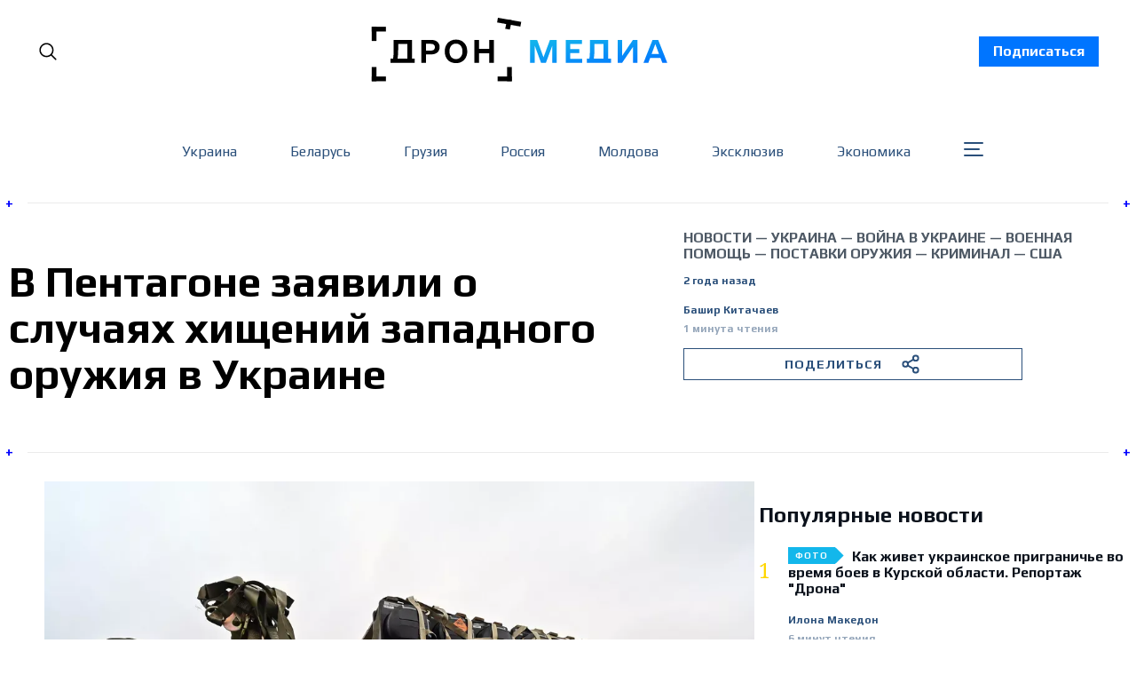

--- FILE ---
content_type: text/html; charset=utf-8
request_url: https://dron.media/v-pientaghonie-zaiavili-o-sluchaiakh-khishchienii-zapadnogho-oruzhiia-v-ukrainie/
body_size: 34013
content:
<!doctype html>
<html lang='ru' class=''>
<head>
  <link rel="preconnect" href="https://fonts.googleapis.com">
  <link rel="preconnect" href="https://fonts.gstatic.com" crossorigin>
  <link href="https://fonts.googleapis.com/css2?family=Play:wght@400;700&family=Poppins:wght@300;400;500;700;800;900&family=Roboto:wght@400;700;900&display=swap" rel="stylesheet">
  <link rel="preconnect" href="https://fonts.googleapis.com">
  <link rel="preconnect" href="https://fonts.gstatic.com" crossorigin>
  <link href="https://fonts.googleapis.com/css2?family=Noto Serif:wght@400;700&family=Poppins:wght@300;400;500;700;800;900&family=Roboto:wght@400;700;900&display=swap" rel="stylesheet">
  <!-- Meta Pixel Code -->
  <script>
    !function(f,b,e,v,n,t,s)
    {if(f.fbq)return;n=f.fbq=function(){n.callMethod?
    n.callMethod.apply(n,arguments):n.queue.push(arguments)};
    if(!f._fbq)f._fbq=n;n.push=n;n.loaded=!0;n.version='2.0';
    n.queue=[];t=b.createElement(e);t.async=!0;
    t.src=v;s=b.getElementsByTagName(e)[0];
    s.parentNode.insertBefore(t,s)}(window, document,'script',
    'https://connect.facebook.net/en_US/fbevents.js');
    fbq('init', '921411005749978');
    fbq('track', 'PageView');
  </script>
  <noscript>
    <img height="1" width="1" style="display:none"
          src="https://www.facebook.com/tr?id=921411005749978&ev=PageView&noscript=1"/>
  </noscript>
  <!-- End Meta Pixel Code -->
</head>

  <head>
  <meta charset='utf-8'>
  <title>В Пентагоне заявили о случаях хищений западного оружия в Украине</title>
  <meta name='viewport' content='width=device-width, initial-scale=1.0'>

  <link rel='preconnect' href='https://fonts.gstatic.com'>
<link rel='preconnect' href='https://fonts.gstatic.com' crossorigin>

<link rel='preload' as='style' href='https://fonts.googleapis.com/css2?family=Inter:wght@400;500;600;700&display=swap'>
<link rel='stylesheet' href='https://fonts.googleapis.com/css2?family=Inter:wght@400;500;600;700&display=swap' media='print' onload="this.media='all'">

<link rel='preload' as='style' href='https://fonts.googleapis.com/css2?family=Source+Serif+Pro:ital,wght@0,400;0,600;0,700;1,400;1,600;1,700&display=swap'>
<link rel='stylesheet' href='https://fonts.googleapis.com/css2?family=Source+Serif+Pro:ital,wght@0,400;0,600;0,700;1,400;1,600;1,700&display=swap' media='print' onload="this.media='all'">  <style>
@charset "UTF-8";:root{--color-headerCard-light:#FFF;--color-headerCard-dark:#000;--color-text-headerCardStyleLight:var(--color-headerCard-dark);--color-background-headerCardStyleLight:var(--color-headerCard-light);--color-text-button-headerCardStyleLight:var(--color-headerCard-light);--color-background-button-headerCardStyleLight:var(--color-headerCard-dark);--color-text-button-hover-headerCardStyleLight:var(--color-headerCard-light);--color-background-button-hover-headerCardStyleLight:var(--color-headerCard-dark);--color-text-headerCardStyleDark:var(--color-headerCard-light);--color-background-headerCardStyleDark:var(--color-headerCard-dark);--color-text-button-headerCardStyleDark:var(--color-headerCard-dark);--color-background-button-headerCardStyleDark:var(--color-headerCard-light);--color-text-button-hover-headerCardStyleDark:var(--color-headerCard-dark);--color-background-button-hover-headerCardStyleDark:var(--color-headerCard-light);--color-text-headerCardStyleAccent:var(--color-background-primary);--color-background-headerCardStyleAccent:var(--color-accent);--color-text-button-headerCardStyleAccent:var(--color-text-primary);--color-background-button-headerCardStyleAccent:var(--color-background-primary);--color-text-button-hover-headerCardStyleAccent:var(--color-text-primary);--color-background-button-hover-headerCardStyleAccent:var(--color-background-primary);--color-text-headerCardStyleImage:var(--color-headerCard-light);--color-background-headerCardStyleImage:var(--color-headerCard-dark);--color-text-button-headerCardStyleImage:var(--color-headerCard-light);--color-background-button-headerCardStyleImage:var(--color-headerCard-dark);--color-text-button-hover-headerCardStyleImage:var(--color-headerCard-dark);--color-background-button-hover-headerCardStyleImage:var(--color-headerCard-light)}:root{--color-text-button:var(--color-background-primary);--color-background-button:var(--color-accent);--color-text-button-hover:var(--color-background-primary);--color-background-button-hover:var(--color-text-primary)}:root{--content-width:708px;--content-flow:var(--space-32)}:root{--html-symbol-dark:"☾";--html-symbol-light:"☼";--html-symbol-em-dash:"—";--html-symbol-checkmark:"✓";--html-symbol-multiplication:"✕"}:root{--motion-duration-slow:.5s;--motion-duration-fast:.25s}:root{--ratio-1:1;--ratio-3x2:3/2;--ratio-16x9:16/9}:root{--focus-outline-size:var(--space-2);--focus-outline-style:solid;--focus-outline-color:currentColor;--focus-outline-offset:var(--space-2)}:root{--border-radius:var(--space-4);--border-radius-circle:50%}:root{--border-width:.5px;--border-style:solid;--border-vertical-offset:calc(calc(var(--grid-gap) / 2) * -1)}:root{--grid-width:1400px;--grid-gap:var(--space-32);--grid-margin:var(--space-20);--grid-margin-large:var(--space-32)}:root{--space-2:2px;--space-4:4px;--space-8:8px;--space-12:12px;--space-16:16px;--space-20:20px;--space-24:24px;--space-32:32px;--space-40:40px;--space-48:48px;--space-56:56px;--space-64:64px;--space-80:80px;--space-96:96px;--space-128:128px;--space-160:160px;--space-168:168px}:root{--font-size-scale-0:12px;--line-height-scale-0:16px;--font-size-scale-1:14px;--line-height-scale-1:16px;--font-size-scale-2:16px;--line-height-scale-2:20px;--font-size-scale-3:18px;--line-height-scale-3:20px;--font-size-scale-4:20px;--line-height-scale-4:24px;--font-size-scale-5:24px;--line-height-scale-5:28px;--font-size-scale-6:28px;--line-height-scale-6:32px;--font-size-scale-7:32px;--line-height-scale-7:32px;--font-size-scale-8:40px;--line-height-scale-8:40px;--font-size-scale-9:48px;--line-height-scale-9:48px;--font-size-scale-10:72px;--line-height-scale-10:72px;--font-size-scale-body-copy:20px;--line-height-scale-body-copy:32px;--line-height-scale-tight:1;--font-weight-normal:400;--font-weight-medium:500;--font-weight-semibold:600;--font-weight-bold:700;--font-letter-spacing-brevier:.7px;--font-letter-spacing-long-primer:.25px;--font-letter-spacing-tiny:.6px;--font-letter-spacing-small:1.2px;--font-letter-spacing-base:1.6px;--font-letter-spacing-large:2.8px;--font-letter-spacing-negative:-.5px;--font-family-serif:"Source Serif Pro",Georgia,serif;--font-family-sansSerif:"Inter",-apple-system,BlinkMacSystemFont,"Segoe UI",Helvetica,Arial,sans-serif}:root{--color-mode:"light";--color-accent:var(--ghost-accent-color);--color-text-primary:#000000;--color-text-secondary:#4E5965;--color-border-primary:#000000;--color-border-secondary:#D9D9D9;--color-background-primary:#FFFFFF;--color-background-secondary:#EFF8FA}@media (prefers-color-scheme:dark){:root.is-darkModeAdminSetting-enabled{--color-mode:"dark"}:root:not([data-user-color-scheme]).is-darkModeAdminSetting-enabled{--color-mode:"dark";--color-accent:var(--dark-mode-accent-color);--color-text-primary:#FFFFFF;--color-text-secondary:#B3B3B3;--color-border-primary:#525252;--color-border-secondary:#303030;--color-background-primary:#181818;--color-background-secondary:#212121}}[data-user-color-scheme=dark]{--color-mode:"dark";--color-accent:var(--dark-mode-accent-color);--color-text-primary:#FFFFFF;--color-text-secondary:#B3B3B3;--color-border-primary:#525252;--color-border-secondary:#303030;--color-background-primary:#181818;--color-background-secondary:#212121}/*! modern-normalize v1.1.0 | MIT License | https://github.com/sindresorhus/modern-normalize */*,::after,::before{box-sizing:border-box}html{-moz-tab-size:4;-o-tab-size:4;tab-size:4}html{line-height:1.15;-webkit-text-size-adjust:100%}body{margin:0}body{font-family:system-ui,-apple-system,"Segoe UI",Roboto,Helvetica,Arial,sans-serif,"Apple Color Emoji","Segoe UI Emoji"}hr{height:0;color:inherit}abbr[title]{-webkit-text-decoration:underline dotted;text-decoration:underline dotted}b,strong{font-weight:bolder}code,kbd,pre,samp{font-family:ui-monospace,SFMono-Regular,Consolas,"Liberation Mono",Menlo,monospace;font-size:1em}small{font-size:80%}sub,sup{font-size:75%;line-height:0;position:relative;vertical-align:baseline}sub{bottom:-.25em}sup{top:-.5em}table{text-indent:0;border-color:inherit}button,input,optgroup,select,textarea{font-family:inherit;font-size:100%;line-height:1.15;margin:0}button,select{text-transform:none}[type=button],[type=reset],[type=submit],button{-webkit-appearance:button}::-moz-focus-inner{border-style:none;padding:0}:-moz-focusring{outline:1px dotted ButtonText}:-moz-ui-invalid{box-shadow:none}legend{padding:0}progress{vertical-align:baseline}::-webkit-inner-spin-button,::-webkit-outer-spin-button{height:auto}[type=search]{-webkit-appearance:textfield;outline-offset:-2px}::-webkit-search-decoration{-webkit-appearance:none}::-webkit-file-upload-button{-webkit-appearance:button;font:inherit}summary{display:list-item}code[class*=language-],pre[class*=language-]{color:#000;background:0 0;text-shadow:0 1px #fff;font-family:Consolas,Monaco,"Andale Mono","Ubuntu Mono",monospace;font-size:1em;text-align:left;white-space:pre;word-spacing:normal;word-break:normal;word-wrap:normal;line-height:1.5;-moz-tab-size:4;-o-tab-size:4;tab-size:4;-webkit-hyphens:none;hyphens:none}code[class*=language-] ::-moz-selection,code[class*=language-]::-moz-selection,pre[class*=language-] ::-moz-selection,pre[class*=language-]::-moz-selection{text-shadow:none;background:#b3d4fc}code[class*=language-] ::-moz-selection,code[class*=language-]::-moz-selection,pre[class*=language-] ::-moz-selection,pre[class*=language-]::-moz-selection{text-shadow:none;background:#b3d4fc}code[class*=language-] ::selection,code[class*=language-]::selection,pre[class*=language-] ::selection,pre[class*=language-]::selection{text-shadow:none;background:#b3d4fc}@media print{code[class*=language-],pre[class*=language-]{text-shadow:none}}pre[class*=language-]{padding:1em;margin:.5em 0;overflow:auto}:not(pre)>code[class*=language-],pre[class*=language-]{background:#f5f2f0}:not(pre)>code[class*=language-]{padding:.1em;border-radius:.3em;white-space:normal}.token.cdata,.token.comment,.token.doctype,.token.prolog{color:#708090}.token.punctuation{color:#999}.token.namespace{opacity:.7}.token.boolean,.token.constant,.token.deleted,.token.number,.token.property,.token.symbol,.token.tag{color:#905}.token.attr-name,.token.builtin,.token.char,.token.inserted,.token.selector,.token.string{color:#690}.language-css .token.string,.style .token.string,.token.entity,.token.operator,.token.url{color:#9a6e3a;background:hsla(0,0%,100%,.5)}.token.atrule,.token.attr-value,.token.keyword{color:#07a}.token.class-name,.token.function{color:#dd4a68}.token.important,.token.regex,.token.variable{color:#e90}.token.bold,.token.important{font-weight:700}.token.italic{font-style:italic}.token.entity{cursor:help}body .fslightbox-image-wrap{display:block}body .fslightbox-container{font-family:var(--font-family-sansSerif);background:var(--color-background-primary)}body .fslightbox-nav{height:var(--space-48)}body .fslightbox-toolbar{right:var(--space-12)}body [data-fslightbox] img{cursor:zoom-in}body .fslightbox-invalid-file-wrapper{color:var(--color-text-secondary)}body .fslightbox-slide-number-container{font-family:var(--font-family-Play);font-size:var(--font-size-scale-2);line-height:var(--line-height-scale-2);left:var(--space-12);color:var(--color-text-secondary)}body .fslightbox-slash{background:var(--color-text-secondary)}body .fslightbox-toolbar>.fslightbox-toolbar-button:first-child{display:none}body .fslightbox-svg-path{fill:var(--color-text-secondary)}body .fslightbox-toolbar{background:var(--color-background-primary)}body .fslightbox-toolbar:hover .fslightbox-svg-path{fill:var(--color-text-secondary)}body .fslightbox-slide-btn{background:var(--color-background-primary)}body .fslightbox-slide-btn-container{padding-left:var(--space-16)}body .fslightbox-slide-btn-container:hover .fslightbox-svg-path{fill:var(--color-text-secondary)}body .fslightbox-slide-btn-container-next{padding-right:var(--space-16)}@keyframes spin{100%{transform:rotate(360deg)}}.icon{position:relative;display:inline-block;width:25px;height:25px;overflow:hidden;fill:currentColor}.icon__cnt{width:100%;height:100%;background:inherit;fill:inherit;pointer-events:none;transform:translateX(0);-ms-transform:translate(.5px,-.3px)}.icon--m{width:50px;height:50px}.icon--l{width:100px;height:100px}.icon--xl{width:150px;height:150px}.icon--xxl{width:200px;height:200px}.icon__spinner{position:absolute;top:0;left:0;width:100%;height:100%}.icon--ei-spinner .icon__spinner,.icon--ei-spinner-2 .icon__spinner{animation:spin 1s steps(12) infinite}.icon--ei-spinner-3 .icon__spinner{animation:spin 1.5s linear infinite}.icon--ei-sc-facebook{fill:#3b5998}.icon--ei-sc-github{fill:#333}.icon--ei-sc-google-plus{fill:#dd4b39}.icon--ei-sc-instagram{fill:#3f729b}.icon--ei-sc-linkedin{fill:#0976b4}.icon--ei-sc-odnoklassniki{fill:#ed812b}.icon--ei-sc-skype{fill:#00aff0}.icon--ei-sc-soundcloud{fill:#f80}.icon--ei-sc-tumblr{fill:#35465c}.icon--ei-sc-twitter{fill:#55acee}.icon--ei-sc-vimeo{fill:#1ab7ea}.icon--ei-sc-vk{fill:#45668e}.icon--ei-sc-youtube{fill:#e52d27}.icon--ei-sc-pinterest{fill:#bd081c}.icon--ei-sc-telegram{fill:#08c}.icon{width:var(--space-24);height:var(--space-24)}.icon--m{width:var(--space-48);height:var(--space-48)}:where(body,h1,h2,h3,h4,h5,h6,blockquote,p,pre,dl,dd,ol,ul,figure,hr,fieldset,legend){margin:0;padding:0}li>ol,li>ul{margin-bottom:0}table{border-collapse:collapse;border-spacing:0}:is(a,button,input,textarea,summary):focus-visible{outline:var(--focus-outline-size) var(--focus-outline-style) var(--focus-outline-color);outline-offset:var(--focus-outline-offset)}@media (prefers-reduced-motion:reduce){*{animation:none;transition:none}}.o-grid{width:100%;margin:auto}.u-font-size-scale-0{font-family:var(--font-family-Play);font-size:var(--font-size-scale-0);line-height:var(--line-height-scale-0)}.u-font-size-scale-1{font-family:var(--font-family-Play);font-size:var(--font-size-scale-1);line-height:var(--line-height-scale-1)}.u-font-size-scale-2{font-family:var(--font-family-Play);font-size:var(--font-size-scale-2);line-height:var(--line-height-scale-2)}.u-font-size-scale-3{font-family:var(--font-family-Play);font-size:var(--font-size-scale-3);line-height:var(--line-height-scale-3)}.u-font-size-scale-4{font-family:var(--font-family-Play);font-size:var(--font-size-scale-4);line-height:var(--line-height-scale-4)}.u-font-size-scale-5{font-family:var(--font-family-Play);font-size:var(--font-size-scale-5);line-height:var(--line-height-scale-5)}.u-font-size-scale-6{font-family:var(--font-family-Play);font-size:var(--font-size-scale-6);line-height:var(--line-height-scale-6)}.u-font-size-scale-7{font-family:var(--font-family-Play);font-size:var(--font-size-scale-7);line-height:var(--line-height-scale-7)}.u-font-size-scale-8{font-family:var(--font-family-Play);font-size:var(--font-size-scale-8);line-height:var(--line-height-scale-8)}.u-font-size-scale-9{font-family:var(--font-family-Play);font-size:var(--font-size-scale-9);line-height:var(--line-height-scale-9)}.u-font-size-scale-10{font-family:var(--font-family-Play);font-size:var(--font-size-scale-10);line-height:var(--line-height-scale-10)}.u-font-family-serif{font-family:var(--font-family-serif)!important}.u-font-family-sansSerif{font-family:var(--font-family-sansSerif)!important}.u-font-weight-normal{font-weight:var(--font-weight-normal)}.u-font-weight-medium{font-weight:var(--font-weight-medium)}.u-font-weight-semibold{font-weight:var(--font-weight-semibold)}.u-font-weight-bold{font-weight:var(--font-weight-bold)}.kg-header-card-header,.u-font-headline{font-family:var(--font-family-Play);font-size:var(--font-size-scale-6);line-height:var(--line-height-scale-6);font-weight:var(--font-weight-medium)}@media (min-width:64em){.kg-header-card-header,.u-font-headline{font-family:var(--font-family-Play);font-size:var(--font-size-scale-8);line-height:var(--line-height-scale-8);letter-spacing:var(--font-letter-spacing-negative)}}.kg-header-card-subheader,.u-font-standfirst{font-family:var(--font-family-Play);font-size:var(--font-size-scale-5);line-height:var(--line-height-scale-5);font-weight:var(--font-weight-normal)}@media (min-width:64em){.kg-header-card-subheader,.u-font-standfirst{font-family:var(--font-family-Play);font-size:var(--font-size-scale-5);line-height:var(--line-height-scale-6)}}.u-font-uppercase{text-transform:uppercase}.u-link{text-decoration:underline}.u-link:hover{text-decoration:none}.u-link:focus-visible{text-decoration:none}.u-align-auto{margin:auto}.u-align-center{text-align:center}.u-color-text-brand{color:var(--color-accent)}.u-color-text-secondary{color:var(--color-text-secondary)}.u-color-background-secondary{background-color:var(--color-background-secondary)}.u-drop-cap-large:first-letter,.u-drop-cap-small:first-letter{float:left;margin-top:var(--space-8);margin-right:var(--space-8);color:var(--color-accent);font-family:var(--font-family-Play);font-weight:var(--font-weight-semibold)}.u-drop-cap-small::first-letter{font-size:70px;line-height:52px}.u-drop-cap-large::first-letter{font-size:118px;line-height:86px}.js-on .lazyload,.js-on .lazyloading{opacity:0}.js-on .lazyloaded{opacity:1;transition:opacity var(--motion-duration-slow) ease}.u-hidden{display:none}.u-block{display:block}.u-screenreader{position:absolute;width:1px;height:1px;padding:0;margin:-1px;overflow:hidden;clip:rect(0 0 0 0);border:0}@media (max-width:63.99em){.u-visible-on-desktop{display:none!important}}.u-mt-8{margin-top:var(--space-8)}.u-mr-8{margin-right:var(--space-8)}.u-mt-16{margin-top:var(--space-16)}.u-mb-16{margin-bottom:var(--space-16)}.u-p-32{padding:var(--space-32)}.u-plain-list{margin:0;padding:0;list-style:none}.u-flex{display:flex}body,html{height:100%;overflow-x:hidden}body{font-family:Play;direction:ltr;overflow-x:hidden;color:var(--color-text-primary);background-color:var(--color-background-primary);-webkit-font-smoothing:antialiased;-moz-osx-font-smoothing:grayscale}a{color:inherit;text-decoration:none}:where(dd,ol,ul){margin-left:var(--space-16)}img{height:auto;display:block;max-width:100%;font-style:italic}hr{border:0;height:auto;border-top:var(--border-width) var(--border-style) var(--color-border-secondary)}:where(h1,h2,h3,strong){font-family:var(--font-family-Play);font-weight:var(--font-weight-semibold)}:where(h1){font-family:var(--font-family-Play);font-size:var(--font-size-scale-6);line-height:var(--line-height-scale-6)}@media (min-width:64em){:where(h1){font-family:var(--font-family-Play);font-size:var(--font-size-scale-7);line-height:var(--line-height-scale-7)}}:where(h1)+h2,:where(h1)+h3{margin-top:var(--space-16)}:where(h2){font-family:var(--font-family-Play);font-size:var(--font-size-scale-5);line-height:var(--line-height-scale-5)}@media (min-width:64em){:where(h2){font-family:var(--font-family-Play);font-size:var(--font-size-scale-6);line-height:var(--line-height-scale-6)}}:where(h2)+h3{margin-top:var(--space-16)}:where(h3){font-family:var(--font-family-Play);font-size:var(--font-size-scale-4);line-height:var(--line-height-scale-4)}@media (min-width:64em){:where(h3){font-family:var(--font-family-Play);font-size:var(--font-size-scale-5);line-height:var(--line-height-scale-5)}}code{text-align:center;background-color:unset!important;border:unset!important;display:block;color:inherit;white-space:unset;line-height:inherit;font-family:inherit;font-size:inherit;padding:inherit!important}li code,p code{padding:var(--space-4) var(--space-8);border-radius:var(--border-radius);border:var(--border-width) var(--border-style) var(--color-border-secondary);background-color:var(--color-background-secondary)}code,code[class*=language-]{font-family:var(--font-family-Play);font-size:var(--font-size-scale-1);line-height:var(--line-height-scale-1);text-shadow:none;color:var(--color-text-primary)}.kg-code-card,pre,pre[class*=language-]{width:100%;overflow-x:auto;border-radius:var(--border-radius)}pre,pre[class*=language-]{margin-bottom:0;margin-top:var(--content-flow);padding:var(--space-32);background-color:var(--color-background-secondary)}.kg-code-card pre{margin-top:0}.token.operator{background-color:transparent}input[type=color],input[type=date],input[type=datetime-local],input[type=datetime],input[type=email],input[type=month],input[type=number],input[type=password],input[type=search],input[type=tel],input[type=text],input[type=time],input[type=url],input[type=week],select,textarea{font-family:var(--font-family-sansSerif);font-size:var(--font-size-scale-2);line-height:var(--line-height-scale-2);font-weight:var(--font-weight-medium);width:100%;display:block;color:var(--color-text-primary);padding:var(--space-12) var(--space-24);background:0 0;border:var(--border-width) var(--border-style) var(--color-border-secondary)}input[type=color]::-moz-placeholder,input[type=date]::-moz-placeholder,input[type=datetime-local]::-moz-placeholder,input[type=datetime]::-moz-placeholder,input[type=email]::-moz-placeholder,input[type=month]::-moz-placeholder,input[type=number]::-moz-placeholder,input[type=password]::-moz-placeholder,input[type=search]::-moz-placeholder,input[type=tel]::-moz-placeholder,input[type=text]::-moz-placeholder,input[type=time]::-moz-placeholder,input[type=url]::-moz-placeholder,input[type=week]::-moz-placeholder,select::-moz-placeholder,textarea::-moz-placeholder{opacity:1;color:var(--color-text-secondary)}input[type=color]::placeholder,input[type=date]::placeholder,input[type=datetime-local]::placeholder,input[type=datetime]::placeholder,input[type=email]::placeholder,input[type=month]::placeholder,input[type=number]::placeholder,input[type=password]::placeholder,input[type=search]::placeholder,input[type=tel]::placeholder,input[type=text]::placeholder,input[type=time]::placeholder,input[type=url]::placeholder,input[type=week]::placeholder,select::placeholder,textarea::placeholder{opacity:1;color:var(--color-text-secondary)}table{font-family:var(--font-family-Play);font-size:var(--font-size-scale-2);line-height:var(--line-height-scale-2);width:100%;max-width:100%;background-color:var(--color-background-secondary)}table caption{padding:var(--space-16);border-style:var(--border-style);border-width:var(--border-width) var(--border-width) 0 var(--border-width);border-color:var(--color-border-secondary);background-color:var(--color-background-secondary)}table td,table th{text-align:left;padding:var(--space-16);white-space:nowrap;border:var(--border-width) var(--border-style) var(--color-border-secondary)}table tbody+tbody{border-top:var(--border-width) var(--border-style) var(--color-border-secondary)}.responsive-table{display:block;width:100%;overflow-x:auto;word-break:initial}:lang(ar) *{letter-spacing:initial}.c-skip{position:absolute;top:calc(var(--space-96) * -1);left:var(--space-32);padding:var(--space-4) var(--space-16);background-color:var(--color-background-primary)}.c-skip:focus{z-index:10;top:var(--space-32)}.c-header{max-width:1340px;margin:0 auto;margin-bottom:var(--space-32);padding:0 var(--grid-margin-large);position:relative}[data-user-color-scheme=dark] .c-header{border-bottom:var(--border-width) var(--border-style) var(--color-border-secondary)}.c-header__link{padding:8px 16px;background-color:#0075ff;color:#fff;font-weight:700;transition:background-color .2s ease-out}.c-header__link:hover{background-color:#0052b3}.c-header__menu{display:none}@media (prefers-color-scheme:dark){:root:not([data-user-color-scheme]).is-darkModeAdminSetting-enabled .c-header{border-bottom:var(--border-width) var(--border-style) var(--color-border-secondary)}}.c-header__top{padding:var(--space-20) 10px;max-width:1340px}.c-header__top-block{display:flex;align-items:center;gap:var(--space-8)}@media (min-width:64em){.c-header__top-block{gap:var(--space-16)}}.c-header__top-inner{display:flex;align-items:center;justify-content:space-between}@media (max-width:39.99em){.c-header__top-left{order:1}.c-header__top-center{order:2}.c-header__top-right{order:3}}.c-header__top-right{justify-self:end}@media screen and (max-width:991px){.c-header{padding:0 15px;margin-bottom:0}.c-header__top-inner{margin-top:40px}.c-header__link{position:absolute;top:0;left:0;text-align:center;width:100%;z-index:1000}.c-header__menu{display:block}}.c-header__button{font-family:var(--font-family-Play);font-size:var(--font-size-scale-0);line-height:var(--line-height-scale-0);font-weight:var(--font-weight-medium);text-transform:uppercase;letter-spacing:var(--font-letter-spacing-brevier);padding:0;border:none;cursor:pointer;background:0 0;color:var(--color-text-primary);display:flex;align-items:center;gap:var(--space-4)}.c-header__button:hover{text-decoration:underline}.c-header__button svg{width:24px;height:24px;fill:var(--color-text-primary)}.footer{position:sticky;top:100vh;background-image:url(../../../partials/assets/footer-bg.png);padding:60px 0;margin-top:30px;font-family:Play}.footer__content{display:flex;flex-direction:column;align-items:center}.footer__copyright{color:#95a6ba;font-size:14px}.footer__nav{display:flex;align-items:center;list-style:none;margin-top:60px;flex-wrap:wrap;justify-content:center}.footer__nav li{color:#fff;text-transform:none;display:inline-block;margin-right:44px;margin-bottom:10px}.footer__nav li:last-child{margin-right:0}.footer__nav li a{position:relative}.footer__nav li a:hover{text-decoration:none;color:#95a6ba}.footer__nav li a::after{position:absolute;content:" ";display:block;width:100%;background-color:#0075ff;bottom:-3px;height:2px}@media screen and (max-width:767px){.footer__nav{flex-direction:column}.footer__nav li{margin:0 0 35px 0}.footer__nav li:last-child{margin:0}}@media (min-width:40em){.c-logo{margin:auto}}.c-logo__link{font-family:var(--font-family-Play);font-size:var(--font-size-scale-6);line-height:var(--line-height-scale-6);font-weight:var(--font-weight-medium)}@media (min-width:40em){.c-logo__link{font-family:var(--font-family-Play);font-size:var(--font-size-scale-8);line-height:var(--line-height-scale-8)}}.c-logo__img{max-width:330px}@media screen and (max-width:991px){.c-logo__img{max-width:210px}}@media screen and (max-width:767px){.c-logo__light svg{width:170px}}.c-logo__dark{display:none}@media (prefers-color-scheme:dark){:root:not([data-user-color-scheme]).is-darkModeAdminSetting-enabled .c-logo__dark{display:block}:root:not([data-user-color-scheme]).is-darkModeAdminSetting-enabled .c-logo__light{display:none}}[data-user-color-scheme=dark] .c-logo__dark{display:block}[data-user-color-scheme=dark] .c-logo__light{display:none}.contacts{width:100%;max-width:470px;align-self:flex-start;min-width:auto!important;font-family:Play}.contacts__fieldWrapper{display:flex;justify-content:space-between}.contacts__inputWrapper{display:flex;flex-direction:column;align-items:flex-start;margin-bottom:20px;width:100%}.contacts__inputWrapper:first-child{margin-right:15px}.contacts__inputWrapper_label{margin-bottom:5px}.contacts__inputWrapper_label::after{content:"*";color:red;padding-left:3px}.contacts__inputWrapper_input{outline:0;background-color:#fff;border-radius:2px;color:#333;display:block;float:none;font-size:16px;border:1px solid #ccc;padding:6px 10px;height:38px;width:100%;line-height:1.3}.contacts__inputWrapper_input:focus{outline:0}.contacts__inputWrapper_textarea{border-radius:2px;color:#333;display:block;float:none;font-size:16px;border:1px solid #ccc;padding:6px 10px;min-height:120px;width:100%;font-weight:400;line-height:1.3}.contacts__inputWrapper_textarea:focus{outline:0}.contacts__button{background-color:#eee;border:1px solid #ddd;color:#333;font-size:1em;padding:10px 15px;font-family:Play;cursor:pointer}.contacts__button:disabled{cursor:not-allowed;opacity:.5}@media screen and (max-width:575px){.contacts__fieldWrapper{flex-direction:column}}.c-nav-wrap{min-width:0}.c-nav{display:flex;gap:var(--space-16);padding:var(--space-16) 0;overflow-x:scroll;-ms-overflow-style:none;scrollbar-width:none}.c-nav::-webkit-scrollbar{display:none}@media (min-width:64em){.c-nav--main{justify-content:center}}.c-nav__item{font-family:var(--font-family-Play);font-size:var(--font-size-scale-0);line-height:var(--line-height-scale-0);font-weight:var(--font-weight-semibold);text-transform:uppercase;letter-spacing:var(--font-letter-spacing-brevier);white-space:nowrap}.c-nav__item:not(:first-child){padding-left:var(--space-16);position:relative}.c-nav__item:not(:first-child):before{border-left:var(--border-width) var(--border-style) var(--color-accent);content:"";height:var(--space-16);left:0;overflow:hidden;position:absolute}.c-nav__link{display:block}.c-nav__link--current{text-decoration:underline}.c-nav__link--current:hover{text-decoration:none}.c-nav__link--current:focus-visible{text-decoration:none}.home-template .c-nav__link--current{text-decoration:none}.c-nav__link:hover{text-decoration:underline}.teamWrapper{display:grid;grid-template-columns:repeat(4,1fr);border-left:1px solid #ebebeb;max-width:1340px;padding:0 10px;margin:0 auto}@media screen and (max-width:1270px){.teamWrapper{grid-template-columns:repeat(3,1fr)}}@media screen and (max-width:991px){.teamWrapper{grid-template-columns:repeat(2,1fr)}}@media screen and (max-width:660px){.teamWrapper{grid-template-columns:1fr}}.authorPageHeader{position:relative;padding:30px 15px 50px 20px;border-top:1px solid #ebebeb;border-bottom:1px solid #ebebeb;font-family:Play;width:100%;max-width:1340px;margin:0 auto 60px auto}.authorPageHeader__wrapper{padding:0 10px}.authorPageHeader__name{font-size:48px;margin-bottom:30px;font-weight:700}.authorPageHeader__content{width:100%;max-width:852px}.authorPageHeader__content_socialWrap{margin-bottom:30px}.authorPageHeader__content_social{margin-right:40px}.authorPageHeader__content_social:last-child{margin-right:0}.authorPageHeader__content_wrap{display:flex;align-items:flex-start}.authorPageHeader__content_img{width:280px;height:280px;-o-object-fit:cover;object-fit:cover;margin-right:30px}.authorPageHeader__content_title{font-size:32px;margin-bottom:30px}.authorPageHeader__content_bio{font-size:18px;line-height:24px;font-family:"Noto Serif";max-width:520px}.authorPageHeader__plus{width:25px;display:flex;align-items:center;justify-content:center;position:absolute;font-weight:700;font-size:16px;height:30px;background-color:#fff;color:#00f}.authorPageHeader__plus.topLeft{top:-15px;left:-4px;justify-content:flex-start}.authorPageHeader__plus.topRight{top:-15px;right:-4px;justify-content:flex-end}.authorPageHeader__plus.bottomLeft{bottom:-15px;left:-4px;justify-content:flex-start}.authorPageHeader__plus.bottomRight{bottom:-15px;right:-4px;justify-content:flex-end}@media screen and (max-width:767px){.authorPageHeader__name{font-size:28px;line-height:32px}.authorPageHeader__content_wrap{flex-direction:column}.authorPageHeader__content_title{font-size:24px;line-height:28px}.authorPageHeader__content_bio{font-size:16px;line-height:24px}.authorPageHeader__content_img{margin-right:0;margin-bottom:15px}}.c-btn,.c-content .kg-product-card .kg-product-card-button,.kg-btn,.kg-btn-accent,.kg-header-card-button{--focus-outline-offset:calc(var(--space-4) * -1);height:auto;width:-moz-fit-content;width:fit-content;min-width:-moz-fit-content;min-width:fit-content;text-align:center;border:none;cursor:pointer;overflow:hidden;padding:var(--space-16) var(--space-24);border-radius:0;color:var(--color-text-button);background-color:var(--color-background-button)}.c-btn:is(:hover,:active,:focus),.c-content .kg-product-card .kg-product-card-button:is(:hover,:active,:focus),.kg-btn-accent:is(:hover,:active,:focus),.kg-btn:is(:hover,:active,:focus),.kg-header-card-button:is(:hover,:active,:focus){color:var(--color-text-button-hover);background-color:var(--color-background-button-hover)}.c-btn--disabled{opacity:.5;cursor:not-allowed}.c-btn--full{width:100%}.c-btn--small{padding:var(--space-8) var(--space-16)}.c-btn--small.mobile{display:none}@media screen and (max-width:991px){.c-btn--small.mobile{display:block;width:100%}.c-btn--small.desktop{display:none}}.c-btn--fit-content{width:-moz-fit-content;width:fit-content}.c-btn--loading,.c-btn.loading,.c-content .kg-product-card .c-subscribe-form .kg-product-card-button,.c-content .kg-product-card .loading.kg-product-card-button,.c-subscribe-form .c-btn,.c-subscribe-form .c-content .kg-product-card .kg-product-card-button,.c-subscribe-form .kg-btn,.c-subscribe-form .kg-btn-accent,.c-subscribe-form .kg-header-card-button,.loading.kg-btn,.loading.kg-btn-accent,.loading.kg-header-card-button{display:flex;align-items:center;justify-content:center}@keyframes spin{0%{transform:rotate(0)}100%{transform:rotate(360deg)}}.c-btn--loading:after,.c-btn.loading:after,.c-content .kg-product-card .c-subscribe-form .kg-product-card-button:after,.c-content .kg-product-card .loading.kg-product-card-button:after,.c-subscribe-form .c-btn:after,.c-subscribe-form .c-content .kg-product-card .kg-product-card-button:after,.c-subscribe-form .kg-btn-accent:after,.c-subscribe-form .kg-btn:after,.c-subscribe-form .kg-header-card-button:after,.loading.kg-btn-accent:after,.loading.kg-btn:after,.loading.kg-header-card-button:after{margin-left:var(--space-12);content:"";display:block;height:var(--space-16);width:var(--space-16);border-width:1px;border-style:var(--border-style);border-top-color:transparent;border-right-color:transparent;border-bottom-color:var(--color-text-button);border-left-color:var(--color-text-button);border-radius:var(--border-radius-circle);animation:spin var(--motion-duration-slow) infinite linear}.c-btn--loading:is(:hover,:active,:focus):after,.c-btn.loading:is(:hover,:active,:focus):after,.c-content .kg-product-card .c-subscribe-form .kg-product-card-button:is(:hover,:active,:focus):after,.c-content .kg-product-card .loading.kg-product-card-button:is(:hover,:active,:focus):after,.c-subscribe-form .c-btn:is(:hover,:active,:focus):after,.c-subscribe-form .c-content .kg-product-card .kg-product-card-button:is(:hover,:active,:focus):after,.c-subscribe-form .kg-btn-accent:is(:hover,:active,:focus):after,.c-subscribe-form .kg-btn:is(:hover,:active,:focus):after,.c-subscribe-form .kg-header-card-button:is(:hover,:active,:focus):after,.loading.kg-btn-accent:is(:hover,:active,:focus):after,.loading.kg-btn:is(:hover,:active,:focus):after,.loading.kg-header-card-button:is(:hover,:active,:focus):after{border-bottom-color:var(--color-background-primary);border-left-color:var(--color-background-primary)}.c-post{width:100%;max-width:800px}.c-post.no-image{margin-top:32px}.c-post__wrapper{display:flex;align-items:flex-start;max-width:1340px;margin:0 auto;padding:0 10px}@media screen and (max-width:1100px){.c-post{margin:0 auto}.c-post__wrapper{flex-direction:column}}.c-content{display:flex;align-items:center;flex-direction:column;font-family:"Noto Serif"}.c-content blockquote{font-size:16px;line-height:24px}.c-content p{font-size:16px;line-height:24px}.c-content ul li{margin-bottom:10px;padding-left:15px;font-size:14px;line-height:20px}.c-content ul li::marker{content:url(/assets/icons/list-marker.svg)}.c-content h3{font-size:32px;line-height:36px;margin-top:30px}.c-content:empty{display:none}.c-content--has-shadow{-webkit-mask-image:linear-gradient(to bottom,var(--color-text-primary) 30%,transparent 100%);mask-image:linear-gradient(to bottom,var(--color-text-primary) 30%,transparent 100%)}.c-content>*{min-width:100%}.c-content>*+*{margin-top:var(--content-flow)}.c-content :where(p,ol,ul,blockquote){font-size:14px;font-style:normal}.c-content a:not([class]){text-decoration:underline;color:#0075ff}.c-content a:not([class]):hover{text-decoration:none}.c-content a:not([class]):focus-visible{text-decoration:none}.c-content :where(hr){margin:var(--content-flow) 0}.c-content :where(hr)+*{margin-top:0}.c-content :is(dd,ol,ul){padding-left:var(--space-16);padding-right:var(--space-16)}.c-content .gh-post-upgrade-cta{display:none;visibility:hidden}.homeTagCard{font-family:Play;padding:15px;border:1px solid #ebebeb;position:relative}.homeTagCard.center{border-left:none;border-right:none;grid-row:span 2;height:100%}.homeTagCard.center span{display:none}@media screen and (max-width:991px){.homeTagCard.center{border-left:1px solid #ebebeb;border-right:1px solid #ebebeb;border-top:1px solid #ebebeb;border-bottom:none}}.homeTagCard:first-child{border-bottom:none}.homeTagCard__date{color:#2a4f7a;font-size:12px;margin-bottom:8px;font-weight:700}.homeTagCard__tag{text-transform:uppercase;color:#ffd600;font-weight:700;font-size:14px;letter-spacing:1px;margin-bottom:10px}.homeTagCard__headWrap{display:flex;align-items:flex-start}.homeTagCard__headWrap.center{flex-direction:column-reverse}.homeTagCard__headWrap_img{display:inline-block;margin:0 8px 15px 0}.homeTagCard__headWrap_img img{inset:0;width:100%;height:100%;-o-object-fit:cover;object-fit:cover;max-width:136px;min-width:136px;max-height:80px;min-height:80px}.homeTagCard__headWrap_img.center{margin:0 0 15px 0}.homeTagCard__headWrap_img.center img{max-width:100%;max-height:250px}@media screen and (max-width:1200px){.homeTagCard__headWrap_img{flex-direction:column}}@media screen and (max-width:991px){.homeTagCard__headWrap_img{flex-direction:row}}@media screen and (max-width:490px){.homeTagCard__headWrap_img img{max-width:96px;min-width:96px;max-height:56px;min-height:56px}}.homeTagCard__headWrap_title{font-size:20px;line-height:24px;color:#0a111b}.homeTagCard__headWrap_title.center{font-size:24px;line-height:28px;margin-bottom:15px}.homeTagCard__description{font-size:14px;line-height:20px;font-family:"Noto Serif";margin-top:5px;margin-bottom:10px}.homeTagCard__description.center{font-size:16px}.c-section{max-width:1340px;margin:64px auto 0 auto}.c-section--editors-pick{padding-top:var(--space-64);padding-bottom:var(--space-64);background:var(--color-background-secondary)}.authorsPostCard{font-family:Play;margin-bottom:50px}.authorsPostCard__date{color:#2a4f7a;font-size:12px;font-weight:700;margin-bottom:8px}.authorsPostCard__title{font-size:24px;line-height:28px;color:#0a111b;margin-bottom:15px}.authorsPostCard__headWrap{display:flex;align-items:flex-start}.authorsPostCard__headWrap_img{margin-right:15px}.authorsPostCard__headWrap_img img{max-width:210px}.authorsPostCard__description{font-family:"Noto Serif";font-size:16px;margin-bottom:15px;line-height:24px}@media screen and (max-width:767px){.authorsPostCard__headWrap{flex-direction:column}.authorsPostCard__headWrap_img img{max-width:100%}.authorsPostCard__description{margin-top:15px}}.bage{position:relative;padding:4px 8px;background-color:#dfbb00;font-weight:700;font-size:10px;text-transform:uppercase;top:-3px;margin-right:15px;letter-spacing:1.1px;color:#fff;z-index:10;background-color:#13b7eb}.bage.red{background-color:#c70000}.bage::after{position:absolute;top:3px;right:-7px;z-index:-10;content:" ";width:13px;height:13px;transform:rotate(45deg);background-color:inherit}.authorsLoop{width:100%;max-width:852px;padding-left:20px}.authorsLoop__wrapper{max-width:1340px;margin:0 auto}.authorsLoop__banner{margin-bottom:50px}.menuMobile{position:fixed;background-color:#0067e1f2;transform:translateX(-100%);max-width:0;height:100%;z-index:100;padding-right:50px;padding-bottom:30px;-webkit-backdrop-filter:blur(5px);backdrop-filter:blur(5px);transition:.2s ease-out;transition-property:width,max-width,transform;overflow:hidden}@media screen and (min-width:992px){.menuMobile{display:none}}.menuMobile__navWrapper{padding:40px}.menuMobile__list{list-style:none;font-family:Play}.menuMobile__list_item{font-size:24px}.menuMobile.active{transform:translateX(0);width:100%;max-width:100vw;overflow:auto;padding-bottom:160px}@media (max-width:991px){.menuMobile__navWrapper{padding:40px 0 40px 40px}}.c-section-heading{padding-bottom:var(--space-8);margin-bottom:var(--space-24);border-bottom:var(--border-width) var(--border-style) var(--color-border-primary)}.c-section-heading__title{font-family:var(--font-family-serif);font-size:var(--font-size-scale-7);line-height:var(--line-height-scale-8);font-weight:var(--font-weight-bold)}.c-section-heading__title a:hover{text-decoration:underline}.c-section-heading__title--small{font-family:var(--font-family-Play);font-size:var(--font-size-scale-3);line-height:var(--line-height-scale-4)}.footerSocialIcons{display:flex;align-items:center;margin:60px 0;list-style:none}.footerSocialIcons.post{margin:0}.footerSocialIcons__icon{margin-right:40px}.footerSocialIcons__icon a{display:block}.footerSocialIcons__icon.post{margin-right:30px}.footerSocialIcons__icon:last-child{margin-right:0}@media screen and (max-width:991px){.footerSocialIcons__icon{margin-right:25px}}.loop{display:grid;grid-template-columns:1fr 1fr 1fr;border-left:1px solid #ebebeb;border-bottom:1px solid #ebebeb;max-width:1340px;margin:0 auto;padding:0 10px}@media screen and (max-width:1100px){.loop{grid-template-columns:1fr 1fr}}@media screen and (max-width:768px){.loop{grid-template-columns:1fr}}.loop__banner{padding:30px;border-top:1px solid #ebebeb;border-right:1px solid #ebebeb}.loopCard{font-family:Play;padding:15px;border-right:1px solid #ebebeb;border-top:1px solid #ebebeb;position:relative;height:100%}.loopCard.center{border-left:none;grid-row:span 2}.loopCard:first-child{border-bottom:none}.loopCard__date{color:#2a4f7a;font-size:12px;margin-bottom:8px;font-weight:700}.loopCard__tag{text-transform:uppercase;color:#ffd600;font-weight:700;font-size:14px;letter-spacing:1px;margin-bottom:10px}.loopCard__headWrap{display:flex;align-items:flex-start}.loopCard__headWrap.center{flex-direction:column-reverse}.loopCard__headWrap_img{display:inline-block;margin:0 8px 15px 0}.loopCard__headWrap_img img{inset:0;width:100%;height:100%;-o-object-fit:cover;object-fit:cover;max-width:136px;min-width:136px;max-height:96px;min-height:96px}.loopCard__headWrap_img.center{margin:0 0 15px 0}.loopCard__headWrap_img.center img{max-width:100%;max-height:250px}.loopCard__headWrap_title{font-size:20px;line-height:24px;color:#0a111b}.loopCard__headWrap_title.center{font-size:24px;line-height:28px;margin-bottom:15px}.loopCard__description{font-size:14px;line-height:20px;font-family:"Noto Serif";margin-top:5px}.loopCard__description.center{font-size:16px}.tagSection{display:grid;align-items:flex-start;max-width:1340px;margin:40px auto 0 auto;padding:0 10px}.tagSection__wrapper{display:grid;grid-template-columns:repeat(3,1fr)}@media screen and (max-width:991px){.tagSection__wrapper{display:flex;flex-direction:column}}.telegramBanner{height:100%;width:100%;margin-top:15px;background-color:#0075ff;color:#fff;padding:25px;min-height:204px;display:flex;flex-direction:column;justify-content:flex-end;letter-spacing:1px}.telegramBanner.fullWidth{width:100%;margin-top:0}@media screen and (max-width:1200px){.telegramBanner.grid{width:100%;grid-column:span 2}}@media screen and (max-width:991px){.telegramBanner{width:100%}.telegramBanner.grid{width:100%;grid-column:span 1}}.telegramBanner__content{display:flex;align-items:center;margin-bottom:25px}.telegramBanner__content_icon{margin-right:40px}.telegramBanner__content_text{font-size:14px;font-weight:700}@media screen and (max-width:1200px){.telegramBanner__content_icon{margin-right:15px}}@media screen and (max-width:575px){.telegramBanner__content{margin-bottom:10px}}.telegramBanner__link{width:100%;padding:5px;border:1px solid #fff;display:inline-block;text-transform:uppercase;text-align:center;color:#0075ff;background-color:#fff;font-size:14px;font-weight:700;transition:.2s ease-out;transition-property:color,background-color}.telegramBanner__link:hover{color:#fff;background-color:#0075ff}.popularPosts__post{display:flex;align-items:flex-start;font-family:Play;margin-bottom:20px}.popularPosts__post_count{color:#ffd600;font-size:24px;font-family:"Noto Serif";margin:10px 20px 0 0}.popularPosts__content_title{display:inline-block;margin-bottom:10px;font-size:16px;font-weight:700;color:#0a111b}.popularNews{width:32%}@media screen and (max-width:991px){.popularNews{width:100%;margin-top:30px}}.listTitle{font-size:24px;text-align:center;border:20px solid;font-weight:700;font-family:Play;-o-border-image:url("data:image/svg+xml;utf8,<svg xmlns='http://www.w3.org/2000/svg' viewBox='0 0 11 11' width='11' height='11'><g fill='%230075FF'><rect width='1' height='5'/><rect y='6' width='1' height='5'/><rect x='10' y='6' width='1' height='5'/><rect x='10' width='1' height='5'/><rect width='5' height='1'/><rect y='10' width='5' height='1'/><rect x='6' y='10' width='5' height='1'/><rect x='6' width='5' height='1'/></g></svg>") 5;border-image:url("data:image/svg+xml;utf8,<svg xmlns='http://www.w3.org/2000/svg' viewBox='0 0 11 11' width='11' height='11'><g fill='%230075FF'><rect width='1' height='5'/><rect y='6' width='1' height='5'/><rect x='10' y='6' width='1' height='5'/><rect x='10' width='1' height='5'/><rect width='5' height='1'/><rect y='10' width='5' height='1'/><rect x='6' y='10' width='5' height='1'/><rect x='6' width='5' height='1'/></g></svg>") 5;margin-bottom:25px}.listTitle.hideRight{-o-border-image:url("data:image/svg+xml;utf8,<svg xmlns='http://www.w3.org/2000/svg' viewBox='0 0 11 11' width='11' height='11'><g fill='%230075FF'><rect width='1' height='5'/><rect y='6' width='1' height='5'/><rect x='10' width='1' height='5'/><rect width='5' height='1'/><rect y='10' width='5' height='1'/><rect x='6' width='5' height='1'/></g></svg>") 5;border-image:url("data:image/svg+xml;utf8,<svg xmlns='http://www.w3.org/2000/svg' viewBox='0 0 11 11' width='11' height='11'><g fill='%230075FF'><rect width='1' height='5'/><rect y='6' width='1' height='5'/><rect x='10' width='1' height='5'/><rect width='5' height='1'/><rect y='10' width='5' height='1'/><rect x='6' width='5' height='1'/></g></svg>") 5}.listTitle.hideLeft{-o-border-image:url("data:image/svg+xml;utf8,<svg xmlns='http://www.w3.org/2000/svg' viewBox='0 0 11 11' width='11' height='11'><g fill='%230075FF'><rect width='1' height='5'/><rect x='10' y='6' width='1' height='5'/><rect x='10' width='1' height='5'/><rect width='5' height='1'/><rect x='6' y='10' width='5' height='1'/><rect x='6' width='5' height='1'/></g></svg>") 5;border-image:url("data:image/svg+xml;utf8,<svg xmlns='http://www.w3.org/2000/svg' viewBox='0 0 11 11' width='11' height='11'><g fill='%230075FF'><rect width='1' height='5'/><rect x='10' y='6' width='1' height='5'/><rect x='10' width='1' height='5'/><rect width='5' height='1'/><rect x='6' y='10' width='5' height='1'/><rect x='6' width='5' height='1'/></g></svg>") 5}@media screen and (max-width:991px){.listTitle.hideRight{-o-border-image:url("data:image/svg+xml;utf8,<svg xmlns='http://www.w3.org/2000/svg' viewBox='0 0 11 11' width='11' height='11'><g fill='%230075FF'><rect width='1' height='5'/><rect y='6' width='1' height='5'/><rect x='10' y='6' width='1' height='5'/><rect x='10' width='1' height='5'/><rect width='5' height='1'/><rect y='10' width='5' height='1'/><rect x='6' y='10' width='5' height='1'/><rect x='6' width='5' height='1'/></g></svg>") 5;border-image:url("data:image/svg+xml;utf8,<svg xmlns='http://www.w3.org/2000/svg' viewBox='0 0 11 11' width='11' height='11'><g fill='%230075FF'><rect width='1' height='5'/><rect y='6' width='1' height='5'/><rect x='10' y='6' width='1' height='5'/><rect x='10' width='1' height='5'/><rect width='5' height='1'/><rect y='10' width='5' height='1'/><rect x='6' y='10' width='5' height='1'/><rect x='6' width='5' height='1'/></g></svg>") 5}.listTitle.hideLeft{-o-border-image:url("data:image/svg+xml;utf8,<svg xmlns='http://www.w3.org/2000/svg' viewBox='0 0 11 11' width='11' height='11'><g fill='%230075FF'><rect width='1' height='5'/><rect y='6' width='1' height='5'/><rect x='10' y='6' width='1' height='5'/><rect x='10' width='1' height='5'/><rect width='5' height='1'/><rect y='10' width='5' height='1'/><rect x='6' y='10' width='5' height='1'/><rect x='6' width='5' height='1'/></g></svg>") 5;border-image:url("data:image/svg+xml;utf8,<svg xmlns='http://www.w3.org/2000/svg' viewBox='0 0 11 11' width='11' height='11'><g fill='%230075FF'><rect width='1' height='5'/><rect y='6' width='1' height='5'/><rect x='10' y='6' width='1' height='5'/><rect x='10' width='1' height='5'/><rect width='5' height='1'/><rect y='10' width='5' height='1'/><rect x='6' y='10' width='5' height='1'/><rect x='6' width='5' height='1'/></g></svg>") 5}}.c-subscribe-form .c-alert{display:none}.c-content .kg-product-card .c-subscribe-form .kg-product-card-button:after,.c-subscribe-form .c-btn:after,.c-subscribe-form .c-content .kg-product-card .kg-product-card-button:after,.c-subscribe-form .kg-btn-accent:after,.c-subscribe-form .kg-btn:after,.c-subscribe-form .kg-header-card-button:after{display:none}.c-content .kg-product-card .c-subscribe-form.loading .kg-product-card-button:after,.c-subscribe-form.loading .c-btn:after,.c-subscribe-form.loading .c-content .kg-product-card .kg-product-card-button:after,.c-subscribe-form.loading .kg-btn-accent:after,.c-subscribe-form.loading .kg-btn:after,.c-subscribe-form.loading .kg-header-card-button:after{display:block}.c-subscribe-form.error .c-alert--error,.c-subscribe-form.invalid .c-alert--invalid,.c-subscribe-form.success .c-alert--success{display:block}.c-form-group{display:flex;gap:var(--space-16)}.backdrop{position:fixed;width:100%;height:100%;background-color:#fff;opacity:.9;display:none;max-width:calc(100% - 390px);top:0;left:0;transition:opacity .2s ease-out}.backdrop.active{display:block;opacity:.7}@media screen and (max-width:991px){.backdrop.active{display:none}}.navMenu{display:flex;align-items:center;justify-content:center;font-family:Play;margin:30px 0}.navMenu.secondary{margin:0}@media screen and (max-width:991px){.navMenu{display:none}}.navMenu__wrapper{display:flex;list-style:none;justify-content:center}.navMenu__topItem{font-size:16px;margin-right:60px}.navMenu__topItem_link{color:#2a4f7a}.navMenu__btn{position:relative;display:flex;justify-content:center;align-items:center;color:#2a4f7a;-moz-column-gap:10px;column-gap:10px;transition:all .2s ease-out}@media screen and (max-width:991px){.navMenu__btn{margin-left:0;display:block;margin-bottom:1px}}.navMenu__btn .subbtn{display:flex;flex-direction:column;width:30px;height:22px;cursor:pointer}.navMenu__btn .subbtn span{width:22px;height:2px;background:#2a4f7a;border-radius:1px;margin-bottom:5px;transition:all .2s ease-out}.navMenu__btn .subbtn span:last-child{margin-bottom:0}.navMenu__btn .subbtn span:nth-child(2){width:18px}.navMenu__btn.open{z-index:101}.navMenu__btn.open .subbtn span{width:22px}.navMenu__btn.open .subbtn span:nth-child(1){top:8px;width:0%;left:50%;opacity:0}.navMenu__btn.open .subbtn span:nth-child(2){transform:rotate(45deg);width:30px;position:absolute;top:7px}.navMenu__btn.open .subbtn span:nth-child(3){width:30px;transform:rotate(-45deg)}.navMenu__btn>span:not(.subbtn){font-size:16px;text-transform:uppercase;font-weight:700}.menu{position:fixed;top:0;right:0;transform:translateX(100%);overflow:hidden;z-index:100;padding-top:60px;background-color:#0075ff;height:100%;padding-right:50px;width:0;opacity:.99;transition:.2s ease-out;transition-property:transform,width}@media screen and (max-width:991px){.menu{display:none}}.menu.active{transform:translateX(0);overflow:visible;width:390px}.menu__categories{padding-left:50px}.menu__categories_title{font-size:24px;line-height:28px;padding-bottom:15px;margin-top:70px;color:#2a4f7a;border-bottom:1px solid #2a4f7a;margin-bottom:15px}.menu__categories_list{display:flex;flex-direction:column;flex-wrap:wrap;list-style:none;margin-left:0}.menu__categories_list li{font-size:16px;line-height:24px;margin-bottom:20px;color:#fff}.menu__close{position:absolute;top:20px;right:20px;margin-left:auto;display:block;text-align:right;cursor:pointer}.menu__list{display:flex;flex-direction:column;align-items:flex-start;list-style:none;padding-left:35px;font-family:Play;font-size:24px;font-weight:400}.menu__list_item{display:inline-block;color:#fff;margin-bottom:25px;transition:color .2s ease-out}.menu__list_item:hover{color:#95a6ba}.menu__list_item.active{color:#95a6ba}.chronology{font-family:Play;position:relative;border:1px solid #ebebeb;border-right:none;padding:15px 0 15px 15px}.chronology__scrollbarWrap{max-height:850px;overflow-y:auto;overflow-x:hidden}.chronology__scrollbarWrap::-webkit-scrollbar{width:16px;background-color:#eef6ff;border-left:1px solid #ededed;border-right:1px solid #ededed}.chronology__scrollbarWrap::-webkit-scrollbar-thumb{box-shadow:inset 10px 0 0 -4px #eef6ff,inset -10px 0 0 -4px #eef6ff;-moz-box-shadow:inset 10px 0 0 -4px #eef6ff,inset -10px 0 0 -4px #eef6ff;-webkit-box-shadow:inset 10px 0 0 -4px #eef6ff,inset -10px 0 0 -4px #eef6ff;background:#0075ff}.chronology__title{font-size:24px;line-height:28px;color:#0a111b;margin-bottom:15px}.chronology__title.featured{color:#0075ff}.chronology__newsLink{display:flex;justify-content:space-between;align-items:center;font-size:14px;font-weight:700;color:#2a4f7a;text-transform:uppercase;margin-top:30px;letter-spacing:1px}.chronology__plus{position:absolute;width:25px;height:25px;background-color:#fff;color:#00f;font-weight:700;font-size:16px;z-index:10;display:flex;align-items:center;justify-content:center}.chronology__plus_topLeft{top:-13px;left:-13px}.chronology__plus_bottomLeft{bottom:-13px;left:-13px}.chronology__plus_topRight{top:-13px;right:-5px}.chronology__plus_bottomRight{bottom:-13px;right:-5px}.chronology__postWrapper{display:flex;flex-direction:column}.chronology__author{display:flex;align-items:center;font-weight:700;font-size:12px;margin-top:10px}.chronology__author_name{color:#2a4f7a}.chronology__author_divider{width:10px;height:2px;background-color:#95a6ba;margin:0 8px}.chronology__author_readTime{color:#95a6ba}.chronology .c-card__media{display:none}.chronology__post{padding:10px 0;margin-right:10px;min-height:117px}.chronology__post_title{display:inline-block;margin:8px 0;font-weight:700;transition:color .2s ease-out}.chronology__post_title:hover{color:#0075ff}.chronology__post_title.featured{color:#0075ff}.chronology__post_date{display:flex;align-items:center;color:#2a4f7a;font-size:12px;font-weight:700}.chronology__post_date.center{justify-content:center}.chronology__post_date.pinned{color:#0a111b}.chronology__post_date.pinned svg{margin-right:8px}@media screen and (max-width:1350px){.chronology__author{flex-direction:column;align-items:flex-start}.chronology__author_divider{display:none}.chronology__author_name{margin-bottom:8px}}@media screen and (max-width:991px){.chronology{border:none;padding:25px 0 0 15px}.chronology .c-card__media{display:block}.chronology__scrollbarWrap{max-height:100%}.chronology__newsLink{display:none}.chronology__plus_bottomLeft{display:none}.chronology__plus_bottomRight{display:none}.chronology__author{flex-direction:row;align-items:center}.chronology__author_divider{display:inline-block}.chronology__author_name{margin-bottom:0}}.c-alert{margin-top:var(--space-16)}.c-alert:empty{display:none}.c-alert:before{font-family:var(--font-family-Play);font-weight:var(--font-weight-bold);margin-right:var(--space-8)}.c-alert--success:before{content:var(--html-symbol-checkmark)}.c-alert--error:before,.c-alert--invalid:before{content:var(--html-symbol-multiplication)}.c-teaser{display:flex}.c-teaser--large{display:grid;grid-template-columns:1fr 2fr;-moz-column-gap:var(--grid-gap);column-gap:var(--grid-gap)}.c-teaser__media{width:var(--space-80);height:var(--space-64);flex-basis:var(--space-80);margin-left:var(--space-16);position:relative;aspect-ratio:var(--ratio-3x2);background-color:var(--color-background-secondary)}.c-teaser__media:after{content:"";position:absolute;top:0;right:0;bottom:0;left:0;background-color:rgba(0,0,0,.1);opacity:0;transition:ease opacity var(--motion-duration-fast)}.c-teaser__media:hover:after{opacity:1}@media (min-width:64em){.c-teaser--large .c-teaser__media{width:auto;height:auto;flex-basis:auto;margin:0}}.c-teaser__image{position:absolute;inset:0;width:100%;height:100%;-o-object-fit:cover;object-fit:cover}.c-teaser__content{flex:1}.c-teaser__content>*+*{margin-top:var(--space-8)}.c-teaser--large .c-teaser__content{order:2}.c-teaser__headline{font-family:var(--font-family-serif);font-size:var(--font-size-scale-2);line-height:var(--line-height-scale-2);font-weight:var(--font-weight-semibold)}.c-teaser__headline:hover{text-decoration:underline}@media (min-width:64em){.c-teaser--large .c-teaser__headline{font-family:var(--font-family-Play);font-size:var(--font-size-scale-6);line-height:var(--line-height-scale-6);font-weight:var(--font-weight-semibold)}}.c-teaser__standfirst{font-family:var(--font-family-serif);font-size:var(--font-size-scale-3);line-height:var(--line-height-scale-4)}.c-teaser__meta{display:flex;flex-wrap:wrap;align-items:center;gap:var(--space-8)}.c-teaser__timestamp{white-space:nowrap}.c-card{padding:15px;border:1px solid #ebebeb;position:relative;font-family:Play}.c-card__date{justify-content:center}.c-card--center{border:none;text-align:center;justify-content:center}.c-card--center .c-card__content .chronology__author{justify-content:center;align-items:center}.c-card--center .c-card__plus{display:none}@media screen and (max-width:991px){.c-card--center{border:1px solid #ebebeb;border-bottom:none;text-align:start}.c-card--center .c-card__content .chronology__author{justify-content:flex-start!important}.c-card--center .c-card__plus{display:flex}}.c-card__plus{position:absolute;width:25px;height:25px;background-color:#fff;color:#00f;font-weight:700;font-size:16px;z-index:10;display:flex;align-items:center;justify-content:center}.c-card__plus_topLeft{top:-15px;left:-13px}.c-card__plus_bottomLeft{bottom:-15px;left:-13px}.c-card__plus_topRight{top:-15px;right:-13px}.c-card__plus_bottomRight{bottom:-15px;right:-13px}.c-card__media{display:block;margin-bottom:var(--space-16);aspect-ratio:1.7733333333}@supports not (aspect-ratio:1.7733333333){.c-card__media::before{content:"";float:left;padding-top:calc((3 / 5.32) * 100%)}.c-card__media::after{content:"";display:block;clear:both}}.c-card__image{width:100%;height:100%;-o-object-fit:cover;object-fit:cover}.c-card__content>*+*{margin-top:var(--space-8)}@media (min-width:64em){.c-card--center .c-card__content{padding:0 var(--space-32)}}.c-card__headline{font-size:16px;line-height:20px}.c-card__headline.large{font-size:36px;line-height:40px}@media (min-width:64em){.c-card--large .c-card__headline{font-family:var(--font-family-Play);font-size:var(--font-size-scale-8);line-height:var(--line-height-scale-9)}}.c-card__standfirst{font-family:"Noto Serif";font-size:14px;line-height:20px;display:-webkit-box;-webkit-line-clamp:6;-webkit-box-orient:vertical;overflow:hidden}.c-card__standfirst.large{font-size:20px;line-height:28px}.c-card--large .c-card__standfirst{font-family:var(--font-family-serif);font-size:var(--font-size-scale-3);line-height:var(--line-height-scale-4)}@media (min-width:64em){.c-card--large .c-card__standfirst{font-family:var(--font-family-serif);font-size:var(--font-size-scale-4);line-height:var(--line-height-scale-5)}}.c-card__meta{display:flex;flex-direction:column;gap:var(--space-8)}@media screen and (max-width:991px){.c-card__standfirst.large{font-size:16px;line-height:24px}.c-card__headline.large{font-size:32px;line-height:36px}}.c-hero{display:grid;grid-template-columns:1fr 2fr 1fr;margin-bottom:40px;max-width:1340px;margin:0 auto 40px auto;padding:0 10px}.c-hero__sideList{min-width:25%;display:grid}.c-hero__sideList .c-card:first-child{border-bottom:none}.c-hero__popularNewsWrapper{max-width:1340px;margin:0 auto;padding:0 10px}.c-hero__center{min-width:50%;border-top:1px solid #ededed;border-bottom:1px solid #ededed}.c-hero__bodyWrap{position:relative;background-color:#eef6ff;padding:40px 0}.c-hero__bodyWrap_title{margin-bottom:25px;font-size:24px}.c-hero__bodyWrap .popularPosts{display:grid;grid-auto-flow:column;max-height:408px;grid-template-rows:1fr 1fr 1fr;grid-gap:0 45px}.c-hero__bodyWrap .popularNews{width:100%;background-color:#eef6ff}.c-hero__bodyWrap .telegramBanner{height:auto;width:100%;max-height:190px;grid-row:span 2;margin-top:0}@media screen and (max-width:1400px){.c-hero__bodyWrap .popularPosts{grid-gap:0 20px}}@media screen and (max-width:1200px){.c-hero{grid-template-columns:repeat(3,28% 44% 28%)}.c-hero__bodyWrap .popularPosts{max-height:500px;grid-template-rows:repeat(5,1fr)}}@media screen and (max-width:991px){.c-hero{display:flex;flex-direction:column;padding-top:20px}.c-hero__bodyWrap{padding:40px 0}.c-hero__bodyWrap .popularPosts{max-height:100%;grid-template-rows:repeat(9,1fr)}.c-hero__sideList{display:block;order:2}.c-hero__center{order:1;border-bottom:none;border-top:none}.c-hero__bodyWrap{flex-direction:column}}.c-tag{font-family:var(--font-family-Play);font-size:var(--font-size-scale-0);line-height:var(--line-height-scale-0);font-weight:var(--font-weight-medium);text-transform:uppercase;letter-spacing:var(--font-letter-spacing-brevier);color:var(--color-text-secondary)}.c-tag a{color:var(--color-accent)}.c-tag a:hover{text-decoration:underline}.c-tag-card{display:block;padding:var(--space-24);border-radius:var(--border-radius);background-color:var(--color-background-secondary);border-left:var(--space-4) solid var(--color-accent-tag,var(--color-accent))}.c-tag-card__name{font-family:var(--font-family-Play);font-size:var(--font-size-scale-3);line-height:var(--line-height-scale-3)}.c-timestamp{font-family:var(--font-family-Play);font-size:var(--font-size-scale-0);line-height:var(--line-height-scale-0);color:var(--color-text-secondary)}.c-reading-time{font-family:var(--font-family-Play);font-size:var(--font-size-scale-0);line-height:var(--line-height-scale-0);color:var(--color-text-secondary)}.c-byline{display:flex;flex-wrap:wrap;color:var(--color-text-secondary)}.c-byline a{font-family:var(--font-family-Play);font-size:var(--font-size-scale-0);line-height:var(--line-height-scale-0);font-weight:var(--font-weight-medium);text-transform:uppercase;letter-spacing:var(--font-letter-spacing-brevier)}.c-byline a:hover{text-decoration:underline}.c-byline span{font-family:var(--font-family-Play);font-size:var(--font-size-scale-0);line-height:var(--line-height-scale-0);font-weight:var(--font-weight-medium)}.c-topper{font-family:Play;max-width:1340px;margin:0 auto;padding:0 10px}.c-topper__bottomContent{display:flex;align-items:flex-start}.c-topper__bottomContent_news{margin-top:var(--space-32);margin-left:45px;width:35%;min-width:350px}.c-topper__bottomContent_news-noMargin{margin-top:0}@media screen and (max-width:1100px){.c-topper__bottomContent_news{width:100%;max-width:800px;margin:var(--space-32) auto;min-width:300px}}.c-topper__bottomContent_newsTitle{color:#0a111b;margin-bottom:25px;font-size:24px}.c-topper__shareBlock{margin-top:15px}.c-topper__tag{color:var(--color-text-secondary);font-size:16px;font-weight:700;text-transform:uppercase;margin-bottom:15px}.c-topper__tag.desktop{display:block}.c-topper__tag.mobile{display:none}.c-topper__date{color:#2a4f7a;font-size:12px;font-weight:700;margin-bottom:10px}.c-topper__figure{max-width:800px;height:100%}.c-topper__plus{width:25px;display:flex;align-items:center;justify-content:center;position:absolute;font-weight:700;font-size:16px;height:30px;background-color:#fff;color:#00f}.c-topper__plus.topLeft{top:-15px;left:-4px;justify-content:flex-start}.c-topper__plus.topRight{top:-15px;right:-4px;justify-content:flex-end}.c-topper__plus.bottomLeft{bottom:-15px;left:-4px;justify-content:flex-start}.c-topper__plus.bottomRight{bottom:-15px;right:-4px;justify-content:flex-end}.c-topper__content{display:flex;align-items:flex-start;width:100%;position:relative;border-top:1px solid #ebebeb;border-bottom:1px solid #ebebeb;padding:30px 0}.c-topper__content_right{display:flex;flex-direction:column;align-items:flex-start}.c-topper__standfirst{font-size:18px;line-height:24px;font-family:"Noto Serif"}.c-topper__title{font-size:48px;line-height:52px;margin-right:35px;max-width:800px;width:100%}@media screen and (max-width:1100px){.c-topper__content{flex-direction:column;padding:30px 15px}.c-topper__title{font-size:28px;line-height:32px;margin-bottom:10px}.c-topper__tag.mobile{display:block}.c-topper__tag.desktop{display:none}}.c-feature-image-figure{margin-top:var(--space-32);max-width:800px;margin-bottom:var(--space-32);width:100%}.c-feature-image-wrap{position:relative;aspect-ratio:1.7777777778}@supports not (aspect-ratio:1.7777777778){.c-feature-image-wrap::before{content:"";float:left;padding-top:calc((9 / 16) * 100%)}.c-feature-image-wrap::after{content:"";display:block;clear:both}}.c-feature-image{position:absolute;inset:0;width:100%;height:100%;-o-object-fit:cover;object-fit:cover}.c-feature-image-caption{width:100%;padding-top:var(--space-8);color:var(--color-text-secondary);background-color:var(--color-background-primary);font-family:var(--font-family-Play);font-size:var(--font-size-scale-1);line-height:var(--line-height-scale-1);letter-spacing:var(--font-letter-spacing-long-primer);font-size:14px;font-family:Play;text-align:center}.c-feature-image-caption a{text-decoration:underline}.c-feature-image-caption a:hover{text-decoration:none}.c-feature-image-caption a:focus-visible{text-decoration:none}.c-stack-stories>:last-child{border-top:none}.c-stack-stories--large>:not(:last-child){margin-bottom:var(--space-32);padding-bottom:var(--space-32)}.c-editors-pick{display:grid;grid-template-rows:auto 1fr;grid-template-columns:var(--space-80) 2fr;grid-template-areas:"number media" "content content"}.c-editors-pick__media{grid-area:media;position:relative;aspect-ratio:var(--ratio-3x2);background-color:var(--color-background-primary)}.c-editors-pick__media:after{content:"";position:absolute;top:0;right:0;bottom:0;left:0;background-color:rgba(0,0,0,.1);opacity:0;transition:ease opacity var(--motion-duration-fast)}.c-editors-pick__media:hover:after{opacity:1}.c-editors-pick__image{position:absolute;inset:0;width:100%;height:100%;-o-object-fit:cover;object-fit:cover}.c-editors-pick__content{grid-area:content}.c-editors-pick__content>*+*{margin-top:var(--space-8)}.c-editors-pick__content{margin-top:var(--space-24)}.c-editors-pick__headline{font-family:var(--font-family-serif);font-size:var(--font-size-scale-5);line-height:var(--line-height-scale-5);font-weight:var(--font-weight-semibold)}.c-editors-pick__headline:hover{text-decoration:underline}.c-editors-picks-wrapper{counter-reset:list-items}.c-editors-picks-wrapper .c-editors-pick::before{font-family:var(--font-family-Play);font-size:var(--font-size-scale-10);line-height:var(--line-height-scale-10);font-weight:var(--font-weight-bold);grid-area:number;counter-increment:list-items;content:counter(list-items);-webkit-text-stroke-width:1px;-webkit-text-fill-color:transparent;margin-top:auto;margin-bottom:calc(var(--space-8) * -1)}.c-page-header{max-width:1340px;margin:0 auto 32px auto;padding:0 10px}.pageHead{position:relative;padding:30px 15px 0 20px;border-top:1px solid #ebebeb;font-family:Play;width:100%}.pageHead__title{font-size:48px;font-weight:700}.pageHead__plus{width:25px;display:flex;align-items:center;justify-content:center;position:absolute;font-weight:700;font-size:16px;height:30px;background-color:#fff;color:#00f}.pageHead__plus.topLeft{top:-15px;left:-4px;justify-content:flex-start}.pageHead__plus.topRight{top:-15px;right:-4px;justify-content:flex-end}.c-color-mode-btn:before{font-family:var(--font-family-Play);font-size:var(--font-size-scale-2);line-height:var(--line-height-scale-2)}@media (max-width:39.99em){.c-color-mode-btn:before{font-family:var(--font-family-Play);font-size:var(--font-size-scale-3);line-height:var(--line-height-scale-3)}}.c-color-mode-btn:hover{text-decoration:none}.c-color-mode-btn:hover span{text-decoration:underline}[title=Dark]:before{content:var(--html-symbol-dark)}[title=Light]:before{content:var(--html-symbol-light)}.cardAuthor{position:relative;font-family:Play;padding:15px;border-right:1px solid #ebebeb;border-top:1px solid #ebebeb;border-bottom:1px solid #ebebeb;position:relative;height:100%}.cardAuthor__imgWrapper{display:block;width:280px;height:280px;margin-bottom:15px}.cardAuthor__image{-o-object-fit:cover;object-fit:cover;width:100%;height:100%}.cardAuthor__name{color:#0075ff;font-size:20px;line-height:24px;font-weight:700;transition:color .2s ease-out}.cardAuthor__name:hover{color:#0a111b}.cardAuthor__location{color:#0a111b;font-size:12px;line-height:16px;font-weight:700}@media screen and (max-width:660px){.cardAuthor:not(:last-child){border-bottom:none}}.c-social-icons{display:flex;flex-wrap:wrap;gap:var(--space-16)}.c-social-icons__link{display:flex;align-items:center;justify-content:center;width:var(--space-40);height:var(--space-40);border-radius:var(--border-radius-circle);background-color:var(--color-background-primary)}.c-social-icons__link:is(:hover,:active,:focus) .c-social-icons__icon{fill:var(--color-text-primary)}.c-social-icons__icon{fill:var(--color-text-secondary)}.share{font-family:Play;width:100%;min-width:382px;max-width:382px}.share__bottomWrapper{display:none;padding:15px 20px 10px 20px;border:1px solid #2a4f7a;position:absolute;width:100%;z-index:1000;max-width:382px;background:#fff}.share__bottomWrapper.active{display:flex;justify-content:center}@media screen and (max-width:490px){.share{min-width:342px;max-width:342px}.share__bottomWrapper{max-width:342px}}.share__topWrapper{display:flex;align-items:center;justify-content:center;border:1px solid #2a4f7a;padding:5px 8px;cursor:pointer}.share__topWrapper svg{width:24px;height:24px}.share__topWrapper_text{font-size:14px;font-weight:700;margin-right:20px;color:#2a4f7a;text-transform:uppercase;letter-spacing:1px}.share__topWrapper.active{background-color:#2a4f7a}.share__topWrapper.active svg path{stroke:#fff}.share__topWrapper.active .share__topWrapper_text{color:#fff}.instagram-media{margin-top:var(--content-flow)!important;margin-bottom:0!important}.instagram-media:before{content:""}.c-newsletters-labels{margin-bottom:var(--space-32)}.c-newsletters-label__input{position:absolute;top:0;left:0;opacity:0}.c-newsletters-label__input+label{display:flex;flex-direction:row;cursor:pointer;padding:var(--space-32);background-color:var(--color-background-secondary);border-bottom:var(--border-width) var(--border-style) var(--color-border-secondary)}.c-newsletters-label:first-child .c-newsletters-label__input+label{border-top-left-radius:var(--border-radius);border-top-right-radius:var(--border-radius)}.c-newsletters-label:last-child .c-newsletters-label__input+label{border-bottom:none;border-bottom-left-radius:var(--border-radius);border-bottom-right-radius:var(--border-radius)}.c-newsletters-label__input+label .c-newsletters-label__checkbox{--focus-outline-color:var(--color-accent);cursor:pointer;display:inline-block;text-align:center;width:var(--space-24);height:var(--space-24);min-width:var(--space-24);margin-right:var(--space-12);border-radius:var(--border-radius);border:var(--space-2) var(--border-style) var(--color-border-primary)}.c-newsletters-label__input:checked+label .c-newsletters-label__checkbox{font-family:var(--font-family-Play);font-size:var(--font-size-scale-3);line-height:var(--line-height-scale-3);font-weight:var(--font-weight-bold);border-color:var(--color-accent)}.c-newsletters-label__input:checked+label .c-newsletters-label__checkbox:after{color:var(--color-accent);content:var(--html-symbol-checkmark)}.c-newsletters-label__input:focus-visible+label .c-newsletters-label__checkbox{outline:var(--focus-outline-size) var(--focus-outline-style) var(--focus-outline-color);outline-offset:var(--focus-outline-offset)}.c-newsletters-label__title{font-family:var(--font-family-Play);font-size:var(--font-size-scale-2);line-height:var(--line-height-scale-4);font-weight:var(--font-weight-semibold)}.c-newsletters-label__description{font-family:var(--font-family-Play);font-size:var(--font-size-scale-2);line-height:var(--line-height-scale-3);margin-top:var(--space-4)}.kg-card{max-width:800px;margin-bottom:20px}.kg-card figcaption{width:100%;padding-top:var(--space-8);color:var(--color-text-secondary);background-color:var(--color-background-primary);font-family:var(--font-family-Play);font-size:var(--font-size-scale-1);line-height:var(--line-height-scale-1);letter-spacing:var(--font-letter-spacing-long-primer);font-family:Play;font-size:12px;text-align:center}.kg-card figcaption a{text-decoration:underline}.kg-card figcaption a:hover{text-decoration:none}.kg-card figcaption a:focus-visible{text-decoration:none}.kg-video-card video{aspect-ratio:1.7777777778}@supports not (aspect-ratio:1.7777777778){.kg-video-card video::before{content:"";float:left;padding-top:calc((9 / 16) * 100%)}.kg-video-card video::after{content:"";display:block;clear:both}}.kg-width-wide{width:100%}@media (min-width:40em){.kg-width-wide{width:calc(100vw - calc(var(--grid-margin) * 2));max-width:calc(var(--grid-width) - calc(var(--grid-margin) * 2))}}.kg-width-full figcaption{padding-left:var(--space-16)}.c-content .kg-toggle-card{padding:0;border-radius:var(--border-radius);background-color:var(--color-background-secondary);box-shadow:inset 0 0 0 var(--border-width) var(--color-border-secondary)}.c-content .kg-toggle-card .kg-toggle-heading{align-items:center;padding:var(--space-32)}.c-content .kg-toggle-card h4.kg-toggle-heading-text{font-family:var(--font-family-Play);font-size:var(--font-size-scale-4);line-height:var(--line-height-scale-4);font-weight:var(--font-weight-bold)}.c-content .kg-toggle-card .kg-toggle-card-icon{margin-top:0}.c-content .kg-toggle-card .kg-toggle-heading svg{color:var(--color-text-primary)}.c-content .kg-toggle-card[data-kg-toggle-state=open] .kg-toggle-content{padding:0 var(--space-32) var(--space-32) var(--space-32)}.c-content .kg-toggle-card[data-kg-toggle-state] .kg-toggle-content{transition:none}.c-content .kg-toggle-card[data-kg-toggle-state] .kg-toggle-content>*+*{margin-top:var(--space-16)!important}.c-content .kg-toggle-card[data-kg-toggle-state] .kg-toggle-content p,.c-content .kg-toggle-card[data-kg-toggle-state] .kg-toggle-content ul{font-family:var(--font-family-sansSerif);font-size:var(--font-size-scale-3);line-height:var(--line-height-scale-5);margin-top:0}.kg-image{margin:auto}.kg-image-card{min-width:-moz-min-content;min-width:min-content;background-color:var(--color-background-secondary)}.kg-gallery-container{display:flex;flex-direction:column}.kg-gallery-row{display:flex;flex-direction:row;justify-content:center}.kg-gallery-row:not(:first-of-type){margin-top:var(--content-flow)}.kg-gallery-image{background-color:var(--color-background-secondary)}.kg-gallery-image:not(:first-of-type){margin-left:var(--content-flow)}.kg-gallery-image img{width:100%;height:100%}.kg-embed-card{display:flex;align-items:center;flex-direction:column}.kg-embed-card iframe{width:100%;height:100%;aspect-ratio:var(--ratio-16x9)}.c-content .kg-nft-card{border-bottom-left-radius:var(--border-radius);border-bottom-right-radius:var(--border-radius)}.c-content .kg-nft-card a.kg-nft-card-container{font-family:var(--font-family-sansSerif);font-size:var(--font-size-scale-1);line-height:var(--line-height-scale-1);font-weight:var(--font-weight-normal);max-width:100%;color:var(--color-text-primary);box-shadow:inset 0 0 0 var(--border-width) var(--color-border-secondary)}.c-content .kg-ntf-image-container{background-color:var(--color-background-secondary)}.c-content .kg-nft-image{aspect-ratio:var(--ratio-3x2);border-top-left-radius:var(--border-radius);border-top-right-radius:var(--border-radius)}.c-content .kg-nft-metadata{padding:var(--space-32)}.c-content .kg-nft-header h4.kg-nft-title{font-family:var(--font-family-Play);font-size:var(--font-size-scale-4);line-height:var(--line-height-scale-4);font-weight:var(--font-weight-bold);color:var(--color-text-primary)}.c-content .kg-nft-creator{margin:var(--space-8) 0 0}.c-content .kg-nft-creator span{font-family:var(--font-family-Play);font-weight:var(--font-weight-medium);color:var(--color-text-primary)}.c-content .kg-nft-creator{color:var(--color-text-secondary)}.c-content .kg-nft-card p.kg-nft-description{color:var(--color-text-primary)}.c-content .kg-nft-creator{font-family:var(--font-family-Play);font-size:var(--font-size-scale-1);line-height:var(--line-height-scale-1)}.c-content .kg-nft-card p.kg-nft-description{font-family:var(--font-family-Play);font-size:var(--font-size-scale-2);line-height:var(--line-height-scale-4)}.c-content .kg-audio-card{padding:var(--space-32);border-radius:var(--border-radius);box-shadow:inset 0 0 0 var(--border-width) var(--color-border-secondary)}@media (max-width:39.99em){.c-content .kg-audio-card{flex-wrap:wrap}}.c-content .kg-audio-title{font-family:var(--font-family-Play);font-size:var(--font-size-scale-4);line-height:var(--line-height-scale-4);font-weight:var(--font-weight-bold)}.c-content .kg-audio-player *{font-family:var(--font-family-Play);font-size:var(--font-size-scale-2);line-height:var(--line-height-scale-2)}@media (max-width:63.99em){.c-content .kg-audio-seek-slider{display:none}}.c-content .kg-audio-time{color:var(--color-text-secondary)}.c-content .kg-audio-thumbnail{width:var(--space-96);min-width:var(--space-96);margin:0 var(--space-8) 0 0;border-radius:var(--border-radius)}.c-content .kg-video-player *{font-family:var(--font-family-Play);font-size:var(--font-size-scale-2);line-height:var(--line-height-scale-2)}.c-content .kg-file-card a.kg-file-card-container{border:0;transition:none;padding:var(--space-32);border-radius:var(--border-radius);box-shadow:inset 0 0 0 var(--border-width) var(--color-border-secondary)}.c-content .kg-file-card a.kg-file-card-container:hover{border:0;box-shadow:inset 0 0 0 var(--space-2) var(--color-border-secondary)}.c-content .kg-file-card .kg-file-card-contents{margin:0;margin-right:var(--space-8)}.c-content .kg-file-card .kg-file-card-contents>*+*{margin-top:var(--space-4)}.c-content .kg-file-card .kg-file-card-title{font-family:var(--font-family-Play);font-size:var(--font-size-scale-4);line-height:var(--line-height-scale-4);font-weight:var(--font-weight-bold)}.c-content .kg-file-card :is(.kg-file-card-caption,.kg-file-card-metadata,.kg-file-card-filename,.kg-file-card-filesize){font-family:var(--font-family-Play);font-size:var(--font-size-scale-2);line-height:var(--line-height-scale-2);font-weight:var(--font-weight-normal)}.c-content .kg-file-card :is(.kg-file-card-caption,.kg-file-card-filesize){opacity:1}.c-content .kg-file-card .kg-file-card-metadata{color:var(--color-text-secondary)}.c-content .kg-file-card .kg-file-card-icon svg{color:var(--color-text-primary)}.twitter-tweet{min-width:auto;margin-bottom:0!important;margin-top:var(--content-flow)!important}.kg-embed-card .twitter-tweet{margin-top:0!important}.twitter-tweet iframe{max-width:100%!important}.kg-button-card{display:flex}.kg-button-card.kg-align-center{justify-content:center}.kg-button-card.kg-align-left{justify-content:start}.c-content .kg-callout-card{padding:var(--space-32);border-radius:var(--border-radius);background:var(--color-background-secondary)}.c-content .kg-callout-card+.kg-callout-card{margin-top:var(--content-flow)}.c-content .kg-callout-card div.kg-callout-emoji{font-family:var(--font-family-Play);font-size:var(--font-size-scale-4);line-height:var(--line-height-scale-4);padding-right:var(--space-16)}.c-content .kg-callout-card .kg-callout-text{font-family:var(--font-family-Play);font-size:var(--font-size-scale-3);line-height:var(--line-height-scale-5)}.c-content .kg-callout-card-white{box-shadow:inset 0 0 0 var(--border-width) var(--color-border-secondary)}.c-content .kg-product-card .kg-product-card-container{padding:var(--space-32);border-radius:var(--border-radius);box-shadow:inset 0 0 0 var(--border-width) var(--color-border-secondary)}.c-content .kg-product-card h4.kg-product-card-title{font-family:var(--font-family-Play);font-size:var(--font-size-scale-4);line-height:var(--line-height-scale-4);font-weight:var(--font-weight-bold)}.c-content .kg-product-card .kg-product-card-rating-star{text-align:right;width:var(--space-24);height:var(--space-32)}.c-content .kg-product-card .kg-product-card-description *{font-family:var(--font-family-sansSerif);opacity:1}.c-content .kg-product-card .kg-product-card-button{width:100%}.kg-header-card{width:100vw;display:flex;flex-direction:column;align-items:center;justify-content:center;text-align:center}.kg-header-card+.kg-header-card{margin-top:0}.kg-header-card>*{max-width:var(--content-width)}.kg-header-card:not(.kg-style-light) a:not([class]){color:inherit}.kg-header-card :is(.kg-header-card-header,.kg-header-card-subheader){padding-left:var(--grid-margin);padding-right:var(--grid-margin)}.kg-header-card :is(.kg-header-card-button){margin-left:var(--grid-margin);margin-right:var(--grid-margin)}.kg-header-card-subheader{margin-top:var(--space-16)}.kg-header-card-button{margin-top:var(--space-32)}.kg-size-small{padding:var(--space-64) 0}.kg-size-medium{padding:var(--space-96) 0}.kg-size-large{padding:var(--space-128) 0}.kg-style-light{--color-text-button:var(--color-text-button-headerCardStyleLight);--color-background-button:var(--color-background-button-headerCardStyleLight);--color-text-button-hover:var(--color-text-button-hover-headerCardStyleLight);--color-background-button-hover:var(--color-background-button-hover-headerCardStyleLight);color:var(--color-text-headerCardStyleLight);background-color:var(--color-background-headerCardStyleLight)}.kg-style-dark{--color-text-button:var(--color-text-button-headerCardStyleDark);--color-background-button:var(--color-background-button-headerCardStyleDark);--color-text-button-hover:var(--color-text-button-hover-headerCardStyleDark);--color-background-button-hover:var(--color-background-button-hover-headerCardStyleDark);color:var(--color-text-headerCardStyleDark);background-color:var(--color-background-headerCardStyleDark)}.kg-style-accent{--color-text-button:var(--color-text-button-headerCardStyleAccent);--color-background-button:var(--color-background-button-headerCardStyleAccent);--color-text-button-hover:var(--color-text-button-hover-headerCardStyleAccent);--color-background-button-hover:var(--color-background-button-hover-headerCardStyleAccent);color:var(--color-text-headerCardStyleAccent);background-color:var(--color-background-headerCardStyleAccent)}.kg-style-image{--color-text-button:var(--color-text-button-headerCardStyleImage);--color-background-button:var(--color-background-button-headerCardStyleImage);--color-text-button-hover:var(--color-text-button-hover-headerCardStyleImage);--color-background-button-hover:var(--color-background-button-hover-headerCardStyleImage);color:var(--color-text-headerCardStyleImage);background-color:var(--color-background-headerCardStyleImage);background-size:cover;background-position:center;position:relative}.kg-style-image:before{position:absolute;content:"";inset:0;background:linear-gradient(0,transparent,rgba(0,0,0,.5))}.kg-style-image *{z-index:1}.kg-bookmark-card{width:100%}.kg-bookmark-container{display:flex;min-height:144px;text-decoration:none;color:var(--color-text-primary);border-radius:var(--border-radius);box-shadow:inset 0 0 0 var(--border-width) var(--color-border-secondary)}.kg-bookmark-container:hover .kg-bookmark-title{text-decoration:underline}.kg-bookmark-content{display:flex;flex-grow:1;flex-direction:column;align-items:flex-start;justify-content:flex-start;padding:var(--space-24)}@media (min-width:64em){.kg-bookmark-content{padding:var(--space-32)}}.kg-bookmark-title{font-family:var(--font-family-Play);font-size:var(--font-size-scale-2);line-height:var(--line-height-scale-2);font-weight:var(--font-weight-semibold)}.kg-bookmark-description{font-family:var(--font-family-Play);font-size:var(--font-size-scale-1);line-height:var(--line-height-scale-2);margin-top:var(--space-4);max-height:var(--space-48);overflow-y:hidden;display:-webkit-box;-webkit-line-clamp:2;-webkit-box-orient:vertical}.kg-bookmark-metadata{font-family:var(--font-family-Play);font-size:var(--font-size-scale-1);line-height:var(--line-height-scale-2);display:flex;flex-wrap:wrap;align-items:center;margin-top:var(--space-8);color:var(--color-text-secondary)}.kg-bookmark-icon{width:var(--space-24);height:var(--space-24);margin-right:var(--space-8);border-radius:var(--border-radius-circle)}.kg-bookmark-author{color:var(--color-text-secondary)}.kg-bookmark-publisher{overflow:hidden;text-overflow:ellipsis;white-space:nowrap;max-width:240px}.kg-bookmark-publisher:before{content:"•";margin:0 var(--space-8)}.kg-bookmark-thumbnail{position:relative;min-width:33%;max-height:100%}.kg-bookmark-thumbnail img{position:absolute;inset:0;width:100%;height:100%;-o-object-fit:cover;object-fit:cover}@media (max-width:39.99em){.kg-bookmark-thumbnail img{border-top-left-radius:var(--border-radius);border-top-right-radius:var(--border-radius)}}@media (min-width:40em){.kg-bookmark-thumbnail img{border-top-right-radius:var(--border-radius);border-bottom-right-radius:var(--border-radius)}}@media (max-width:39.99em){.kg-bookmark-container{flex-direction:column}.kg-bookmark-thumbnail{order:1;width:100%;min-height:160px}.kg-bookmark-content{order:2}}.kg-blockquote-alt{font-family:var(--font-family-Play);font-size:var(--font-size-scale-5);line-height:var(--line-height-scale-8);font-weight:var(--font-weight-medium);text-align:center;font-style:italic;padding:0 var(--space-20)}.swiper-pagination{position:absolute;text-align:center;transition:.3s opacity;transform:translate3d(0,0,0);z-index:10}.swiper-pagination.swiper-pagination-hidden{opacity:0}.swiper-pagination-disabled>.swiper-pagination,.swiper-pagination.swiper-pagination-disabled{display:none!important}.swiper-horizontal>.swiper-pagination-bullets,.swiper-pagination-bullets.swiper-pagination-horizontal,.swiper-pagination-custom,.swiper-pagination-fraction{bottom:var(--swiper-pagination-bottom,8px);top:var(--swiper-pagination-top,auto);left:0;width:100%}.swiper-pagination-bullets-dynamic{overflow:hidden;font-size:0}.swiper-pagination-bullets-dynamic .swiper-pagination-bullet{transform:scale(.33);position:relative}.swiper-pagination-bullets-dynamic .swiper-pagination-bullet-active{transform:scale(1)}.swiper-pagination-bullets-dynamic .swiper-pagination-bullet-active-main{transform:scale(1)}.swiper-pagination-bullets-dynamic .swiper-pagination-bullet-active-prev{transform:scale(.66)}.swiper-pagination-bullets-dynamic .swiper-pagination-bullet-active-prev-prev{transform:scale(.33)}.swiper-pagination-bullets-dynamic .swiper-pagination-bullet-active-next{transform:scale(.66)}.swiper-pagination-bullets-dynamic .swiper-pagination-bullet-active-next-next{transform:scale(.33)}.swiper-pagination-bullet{width:var(--swiper-pagination-bullet-width,var(--swiper-pagination-bullet-size,8px));height:var(--swiper-pagination-bullet-height,var(--swiper-pagination-bullet-size,8px));display:inline-block;border-radius:50%;background:var(--swiper-pagination-bullet-inactive-color,#000);opacity:var(--swiper-pagination-bullet-inactive-opacity,.2)}button.swiper-pagination-bullet{border:none;margin:0;padding:0;box-shadow:none;-webkit-appearance:none;-moz-appearance:none;appearance:none}.swiper-pagination-clickable .swiper-pagination-bullet{cursor:pointer}.swiper-pagination-bullet:only-child{display:none!important}.swiper-pagination-bullet-active{opacity:var(--swiper-pagination-bullet-opacity,1);background:var(--swiper-pagination-color,var(--swiper-theme-color))}.swiper-pagination-vertical.swiper-pagination-bullets,.swiper-vertical>.swiper-pagination-bullets{right:var(--swiper-pagination-right,8px);left:var(--swiper-pagination-left,auto);top:50%;transform:translate3d(0,-50%,0)}.swiper-pagination-vertical.swiper-pagination-bullets .swiper-pagination-bullet,.swiper-vertical>.swiper-pagination-bullets .swiper-pagination-bullet{margin:var(--swiper-pagination-bullet-vertical-gap,6px) 0;display:block}.swiper-pagination-vertical.swiper-pagination-bullets.swiper-pagination-bullets-dynamic,.swiper-vertical>.swiper-pagination-bullets.swiper-pagination-bullets-dynamic{top:50%;transform:translateY(-50%);width:8px}.swiper-pagination-vertical.swiper-pagination-bullets.swiper-pagination-bullets-dynamic .swiper-pagination-bullet,.swiper-vertical>.swiper-pagination-bullets.swiper-pagination-bullets-dynamic .swiper-pagination-bullet{display:inline-block;transition:.2s transform,.2s top}.swiper-horizontal>.swiper-pagination-bullets .swiper-pagination-bullet,.swiper-pagination-horizontal.swiper-pagination-bullets .swiper-pagination-bullet{margin:0 var(--swiper-pagination-bullet-horizontal-gap,4px)}.swiper-horizontal>.swiper-pagination-bullets.swiper-pagination-bullets-dynamic,.swiper-pagination-horizontal.swiper-pagination-bullets.swiper-pagination-bullets-dynamic{left:50%;transform:translateX(-50%);white-space:nowrap}.swiper-horizontal>.swiper-pagination-bullets.swiper-pagination-bullets-dynamic .swiper-pagination-bullet,.swiper-pagination-horizontal.swiper-pagination-bullets.swiper-pagination-bullets-dynamic .swiper-pagination-bullet{transition:.2s transform,.2s left}.swiper-horizontal.swiper-rtl>.swiper-pagination-bullets-dynamic .swiper-pagination-bullet,:host(.swiper-horizontal.swiper-rtl) .swiper-pagination-bullets-dynamic .swiper-pagination-bullet{transition:.2s transform,.2s right}.swiper-pagination-fraction{color:var(--swiper-pagination-fraction-color,inherit)}.swiper-pagination-progressbar{background:var(--swiper-pagination-progressbar-bg-color,rgba(0,0,0,.25));position:absolute}.swiper-pagination-progressbar .swiper-pagination-progressbar-fill{background:var(--swiper-pagination-color,var(--swiper-theme-color));position:absolute;left:0;top:0;width:100%;height:100%;transform:scale(0);transform-origin:left top}.swiper-rtl .swiper-pagination-progressbar .swiper-pagination-progressbar-fill{transform-origin:right top}.swiper-horizontal>.swiper-pagination-progressbar,.swiper-pagination-progressbar.swiper-pagination-horizontal,.swiper-pagination-progressbar.swiper-pagination-vertical.swiper-pagination-progressbar-opposite,.swiper-vertical>.swiper-pagination-progressbar.swiper-pagination-progressbar-opposite{width:100%;height:var(--swiper-pagination-progressbar-size,4px);left:0;top:0}.swiper-horizontal>.swiper-pagination-progressbar.swiper-pagination-progressbar-opposite,.swiper-pagination-progressbar.swiper-pagination-horizontal.swiper-pagination-progressbar-opposite,.swiper-pagination-progressbar.swiper-pagination-vertical,.swiper-vertical>.swiper-pagination-progressbar{width:var(--swiper-pagination-progressbar-size,4px);height:100%;left:0;top:0}.swiper-pagination-lock{display:none}:root{--swiper-navigation-size:44px}.swiper-button-next,.swiper-button-prev{position:absolute;top:var(--swiper-navigation-top-offset,50%);width:calc(var(--swiper-navigation-size)/ 44 * 27);height:var(--swiper-navigation-size);margin-top:calc(0px - (var(--swiper-navigation-size)/ 2));z-index:10;cursor:pointer;display:flex;align-items:center;justify-content:center;color:var(--swiper-navigation-color,var(--swiper-theme-color))}.swiper-button-next.swiper-button-disabled,.swiper-button-prev.swiper-button-disabled{opacity:.35;cursor:auto;pointer-events:none}.swiper-button-next.swiper-button-hidden,.swiper-button-prev.swiper-button-hidden{opacity:0;cursor:auto;pointer-events:none}.swiper-navigation-disabled .swiper-button-next,.swiper-navigation-disabled .swiper-button-prev{display:none!important}.swiper-button-next:after,.swiper-button-prev:after{font-family:swiper-icons;font-size:var(--swiper-navigation-size);text-transform:none!important;letter-spacing:0;font-variant:initial;line-height:1}.swiper-button-prev,.swiper-rtl .swiper-button-next{left:var(--swiper-navigation-sides-offset,10px);right:auto}.swiper-button-prev:after,.swiper-rtl .swiper-button-next:after{content:"prev"}.swiper-button-next,.swiper-rtl .swiper-button-prev{right:var(--swiper-navigation-sides-offset,10px);left:auto}.swiper-button-next:after,.swiper-rtl .swiper-button-prev:after{content:"next"}.swiper-button-lock{display:none}@font-face{font-family:swiper-icons;src:url("data:application/font-woff;charset=utf-8;base64, [base64]//wADZ2x5ZgAAAywAAADMAAAD2MHtryVoZWFkAAABbAAAADAAAAA2E2+eoWhoZWEAAAGcAAAAHwAAACQC9gDzaG10eAAAAigAAAAZAAAArgJkABFsb2NhAAAC0AAAAFoAAABaFQAUGG1heHAAAAG8AAAAHwAAACAAcABAbmFtZQAAA/gAAAE5AAACXvFdBwlwb3N0AAAFNAAAAGIAAACE5s74hXjaY2BkYGAAYpf5Hu/j+W2+MnAzMYDAzaX6QjD6/4//Bxj5GA8AuRwMYGkAPywL13jaY2BkYGA88P8Agx4j+/8fQDYfA1AEBWgDAIB2BOoAeNpjYGRgYNBh4GdgYgABEMnIABJzYNADCQAACWgAsQB42mNgYfzCOIGBlYGB0YcxjYGBwR1Kf2WQZGhhYGBiYGVmgAFGBiQQkOaawtDAoMBQxXjg/wEGPcYDDA4wNUA2CCgwsAAAO4EL6gAAeNpj2M0gyAACqxgGNWBkZ2D4/wMA+xkDdgAAAHjaY2BgYGaAYBkGRgYQiAHyGMF8FgYHIM3DwMHABGQrMOgyWDLEM1T9/w8UBfEMgLzE////P/5//f/V/xv+r4eaAAeMbAxwIUYmIMHEgKYAYjUcsDAwsLKxc3BycfPw8jEQA/[base64]/uznmfPFBNODM2K7MTQ45YEAZqGP81AmGGcF3iPqOop0r1SPTaTbVkfUe4HXj97wYE+yNwWYxwWu4v1ugWHgo3S1XdZEVqWM7ET0cfnLGxWfkgR42o2PvWrDMBSFj/IHLaF0zKjRgdiVMwScNRAoWUoH78Y2icB/yIY09An6AH2Bdu/UB+yxopYshQiEvnvu0dURgDt8QeC8PDw7Fpji3fEA4z/PEJ6YOB5hKh4dj3EvXhxPqH/SKUY3rJ7srZ4FZnh1PMAtPhwP6fl2PMJMPDgeQ4rY8YT6Gzao0eAEA409DuggmTnFnOcSCiEiLMgxCiTI6Cq5DZUd3Qmp10vO0LaLTd2cjN4fOumlc7lUYbSQcZFkutRG7g6JKZKy0RmdLY680CDnEJ+UMkpFFe1RN7nxdVpXrC4aTtnaurOnYercZg2YVmLN/d/gczfEimrE/fs/bOuq29Zmn8tloORaXgZgGa78yO9/cnXm2BpaGvq25Dv9S4E9+5SIc9PqupJKhYFSSl47+Qcr1mYNAAAAeNptw0cKwkAAAMDZJA8Q7OUJvkLsPfZ6zFVERPy8qHh2YER+3i/BP83vIBLLySsoKimrqKqpa2hp6+jq6RsYGhmbmJqZSy0sraxtbO3sHRydnEMU4uR6yx7JJXveP7WrDycAAAAAAAH//wACeNpjYGRgYOABYhkgZgJCZgZNBkYGLQZtIJsFLMYAAAw3ALgAeNolizEKgDAQBCchRbC2sFER0YD6qVQiBCv/H9ezGI6Z5XBAw8CBK/m5iQQVauVbXLnOrMZv2oLdKFa8Pjuru2hJzGabmOSLzNMzvutpB3N42mNgZGBg4GKQYzBhYMxJLMlj4GBgAYow/P/PAJJhLM6sSoWKfWCAAwDAjgbRAAB42mNgYGBkAIIbCZo5IPrmUn0hGA0AO8EFTQAA") format("woff");font-weight:400;font-style:normal}:root{--swiper-theme-color:#007aff}.swiper,swiper-container{margin-left:auto;margin-right:auto;position:relative;overflow:hidden;list-style:none;padding:0;z-index:1;display:block}.swiper-vertical>.swiper-wrapper{flex-direction:column}.swiper-wrapper{position:relative;width:100%;height:100%;z-index:1;display:flex;transition-property:transform;transition-timing-function:var(--swiper-wrapper-transition-timing-function,initial);box-sizing:content-box}.swiper-android .swiper-slide,.swiper-wrapper{transform:translate3d(0,0,0)}.swiper-horizontal{touch-action:pan-y}.swiper-vertical{touch-action:pan-x}.swiper-slide,swiper-slide{flex-shrink:0;width:100%;height:100%;position:relative;transition-property:transform;display:block}.swiper-slide-invisible-blank{visibility:hidden}.swiper-autoheight,.swiper-autoheight .swiper-slide{height:auto}.swiper-autoheight .swiper-wrapper{align-items:flex-start;transition-property:transform,height}.swiper-backface-hidden .swiper-slide{transform:translateZ(0);-webkit-backface-visibility:hidden;backface-visibility:hidden}.swiper-3d.swiper-css-mode .swiper-wrapper{perspective:1200px}.swiper-3d .swiper-wrapper{transform-style:preserve-3d}.swiper-3d{perspective:1200px}.swiper-3d .swiper-cube-shadow,.swiper-3d .swiper-slide,.swiper-3d .swiper-slide-shadow,.swiper-3d .swiper-slide-shadow-bottom,.swiper-3d .swiper-slide-shadow-left,.swiper-3d .swiper-slide-shadow-right,.swiper-3d .swiper-slide-shadow-top{transform-style:preserve-3d}.swiper-3d .swiper-slide-shadow,.swiper-3d .swiper-slide-shadow-bottom,.swiper-3d .swiper-slide-shadow-left,.swiper-3d .swiper-slide-shadow-right,.swiper-3d .swiper-slide-shadow-top{position:absolute;left:0;top:0;width:100%;height:100%;pointer-events:none;z-index:10}.swiper-3d .swiper-slide-shadow{background:rgba(0,0,0,.15)}.swiper-3d .swiper-slide-shadow-left{background-image:linear-gradient(to left,rgba(0,0,0,.5),rgba(0,0,0,0))}.swiper-3d .swiper-slide-shadow-right{background-image:linear-gradient(to right,rgba(0,0,0,.5),rgba(0,0,0,0))}.swiper-3d .swiper-slide-shadow-top{background-image:linear-gradient(to top,rgba(0,0,0,.5),rgba(0,0,0,0))}.swiper-3d .swiper-slide-shadow-bottom{background-image:linear-gradient(to bottom,rgba(0,0,0,.5),rgba(0,0,0,0))}.swiper-css-mode>.swiper-wrapper{overflow:auto;scrollbar-width:none;-ms-overflow-style:none}.swiper-css-mode>.swiper-wrapper::-webkit-scrollbar{display:none}.swiper-css-mode>.swiper-wrapper>.swiper-slide{scroll-snap-align:start start}.swiper-horizontal.swiper-css-mode>.swiper-wrapper{scroll-snap-type:x mandatory}.swiper-vertical.swiper-css-mode>.swiper-wrapper{scroll-snap-type:y mandatory}.swiper-centered>.swiper-wrapper::before{content:"";flex-shrink:0;order:9999}.swiper-centered>.swiper-wrapper>.swiper-slide{scroll-snap-align:center center;scroll-snap-stop:always}.swiper-centered.swiper-horizontal>.swiper-wrapper>.swiper-slide:first-child{-webkit-margin-start:var(--swiper-centered-offset-before);margin-inline-start:var(--swiper-centered-offset-before)}.swiper-centered.swiper-horizontal>.swiper-wrapper::before{height:100%;min-height:1px;width:var(--swiper-centered-offset-after)}.swiper-centered.swiper-vertical>.swiper-wrapper>.swiper-slide:first-child{-webkit-margin-before:var(--swiper-centered-offset-before);margin-block-start:var(--swiper-centered-offset-before)}.swiper-centered.swiper-vertical>.swiper-wrapper::before{width:100%;min-width:1px;height:var(--swiper-centered-offset-after)}.swiper-lazy-preloader{width:42px;height:42px;position:absolute;left:50%;top:50%;margin-left:-21px;margin-top:-21px;z-index:10;transform-origin:50%;box-sizing:border-box;border:4px solid var(--swiper-preloader-color,var(--swiper-theme-color));border-radius:50%;border-top-color:transparent}.swiper-watch-progress .swiper-slide-visible .swiper-lazy-preloader,.swiper:not(.swiper-watch-progress) .swiper-lazy-preloader,swiper-container:not(.swiper-watch-progress) .swiper-lazy-preloader{animation:swiper-preloader-spin 1s infinite linear}.swiper-lazy-preloader-white{--swiper-preloader-color:#fff}.swiper-lazy-preloader-black{--swiper-preloader-color:#000}@keyframes swiper-preloader-spin{0%{transform:rotate(0)}100%{transform:rotate(360deg)}}.swiper{padding-bottom:50px}.swiper-slide img{width:100%!important}
</style>

  <script>
    var pagination_next_page_number       = '',
        pagination_available_pages_number = '',
        pagination_loading_text           = 'Загрузка',
        pagination_more_posts_text        = 'Загрузить еще';

    document.documentElement.classList.add('js-on');
  </script>

  <meta name="description" content="В прошлом году члены пророссийской группировки внедрились в добровольческий батальон ВСУ и пытались получить оружие для осуществления диверсий на территории Украины. СБУ раскрыла эту группировку" />
    <link rel="icon" href="https://dron.media/content/images/size/w256h256/2023/03/Frame-5-1.png" type="image/png" />
    <link rel="canonical" href="https://dron.media/v-pientaghonie-zaiavili-o-sluchaiakh-khishchienii-zapadnogho-oruzhiia-v-ukrainie/" />
    <meta name="referrer" content="no-referrer-when-downgrade" />
    
    <meta property="og:site_name" content="Dron Media" />
    <meta property="og:type" content="article" />
    <meta property="og:title" content="В Пентагоне заявили о случаях хищений западного оружия в Украине" />
    <meta property="og:description" content="В прошлом году члены пророссийской группировки внедрились в добровольческий батальон ВСУ и пытались получить оружие для осуществления диверсий на территории Украины. СБУ раскрыла эту группировку" />
    <meta property="og:url" content="https://dron.media/v-pientaghonie-zaiavili-o-sluchaiakh-khishchienii-zapadnogho-oruzhiia-v-ukrainie/" />
    <meta property="og:image" content="https://dron.media/content/images/2023/07/253714020_0_4_3079_1543_1280x0_80_0_0_f2ad56ae84fadb479c26c42e960bd844.jpg.webp" />
    <meta property="article:published_time" content="2023-07-21T09:32:34.000Z" />
    <meta property="article:modified_time" content="2023-07-21T09:32:34.000Z" />
    <meta property="article:tag" content="Новости" />
    <meta property="article:tag" content="Украина" />
    <meta property="article:tag" content="война в Украине" />
    <meta property="article:tag" content="военная помощь" />
    <meta property="article:tag" content="поставки оружия" />
    <meta property="article:tag" content="криминал" />
    <meta property="article:tag" content="США" />
    
    <meta property="article:publisher" content="https://www.facebook.com/ghost" />
    <meta name="twitter:card" content="summary_large_image" />
    <meta name="twitter:title" content="В Пентагоне заявили о случаях хищений западного оружия в Украине" />
    <meta name="twitter:description" content="В прошлом году члены пророссийской группировки внедрились в добровольческий батальон ВСУ и пытались получить оружие для осуществления диверсий на территории Украины. СБУ раскрыла эту группировку" />
    <meta name="twitter:url" content="https://dron.media/v-pientaghonie-zaiavili-o-sluchaiakh-khishchienii-zapadnogho-oruzhiia-v-ukrainie/" />
    <meta name="twitter:image" content="https://dron.media/content/images/2023/07/253714020_0_4_3079_1543_1280x0_80_0_0_f2ad56ae84fadb479c26c42e960bd844.jpg.webp" />
    <meta name="twitter:label1" content="Written by" />
    <meta name="twitter:data1" content="Башир Китачаев" />
    <meta name="twitter:label2" content="Filed under" />
    <meta name="twitter:data2" content="Новости, Украина, война в Украине, военная помощь, поставки оружия, криминал, США" />
    <meta name="twitter:site" content="@ghost" />
    <meta property="og:image:width" content="1280" />
    <meta property="og:image:height" content="640" />
    
    <script type="application/ld+json">
{
    "@context": "https://schema.org",
    "@type": "Article",
    "publisher": {
        "@type": "Organization",
        "name": "Dron Media",
        "url": "https://dron.media/",
        "logo": {
            "@type": "ImageObject",
            "url": "https://dron.media/content/images/2023/03/dronemedia_logo_black--1--1.svg",
            "width": 168,
            "height": 36
        }
    },
    "author": {
        "@type": "Person",
        "name": "Башир Китачаев",
        "image": {
            "@type": "ImageObject",
            "url": "https://dron.media/content/images/2023/02/491c4580-8b2c-4502-934f-b4c714f49de9-1674414862ror0r.png",
            "width": 626,
            "height": 640
        },
        "url": "https://dron.media/author/bashir-kitachaev/",
        "sameAs": []
    },
    "headline": "В Пентагоне заявили о случаях хищений западного оружия в Украине",
    "url": "https://dron.media/v-pientaghonie-zaiavili-o-sluchaiakh-khishchienii-zapadnogho-oruzhiia-v-ukrainie/",
    "datePublished": "2023-07-21T09:32:34.000Z",
    "dateModified": "2023-07-21T09:32:34.000Z",
    "image": {
        "@type": "ImageObject",
        "url": "https://dron.media/content/images/2023/07/253714020_0_4_3079_1543_1280x0_80_0_0_f2ad56ae84fadb479c26c42e960bd844.jpg.webp",
        "width": 1280,
        "height": 640
    },
    "keywords": "Новости, Украина, война в Украине, военная помощь, поставки оружия, криминал, США",
    "description": "В прошлом году члены пророссийской группировки внедрились в добровольческий батальон ВСУ и пытались получить оружие для осуществления диверсий на территории Украины. СБУ раскрыла эту группировку",
    "mainEntityOfPage": "https://dron.media/v-pientaghonie-zaiavili-o-sluchaiakh-khishchienii-zapadnogho-oruzhiia-v-ukrainie/"
}
    </script>

    <meta name="generator" content="Ghost 5.39" />
    <link rel="alternate" type="application/rss+xml" title="Dron Media" href="https://dron.media/rss/" />
    
    <script defer src="https://cdn.jsdelivr.net/ghost/sodo-search@~1.1/umd/sodo-search.min.js" data-key="5201760945d67af03932ebc639" data-styles="https://cdn.jsdelivr.net/ghost/sodo-search@~1.1/umd/main.css" data-sodo-search="https://dron.media/" crossorigin="anonymous"></script>
    <link href="https://dron.media/webmentions/receive/" rel="webmention" />
    <script defer src="/public/cards.min.js?v=cc4986e64d"></script>
    <link rel="stylesheet" type="text/css" href="/public/cards.min.css?v=cc4986e64d">
    <link rel="icon" href="/assets/images/favicon.ico">

<!-- Google Tag Manager -->
<script>(function(w,d,s,l,i){w[l]=w[l]||[];w[l].push({'gtm.start':
new Date().getTime(),event:'gtm.js'});var f=d.getElementsByTagName(s)[0],
j=d.createElement(s),dl=l!='dataLayer'?'&l='+l:'';j.async=true;j.src=
'https://www.googletagmanager.com/gtm.js?id='+i+dl;f.parentNode.insertBefore(j,f);
})(window,document,'script','dataLayer','GTM-NMX8PJ7');</script>
<!-- End Google Tag Manager --><style>:root {--ghost-accent-color: #26a4e3;}</style>
</head>
  <body class='post-template tag-novosti tag-ukraina tag-vojna_v_ukraine tag-voiennaia-pomoshch tag-postavki_oruzhiya tag-kriminal tag-ssha'>
    <a href='#main' class='c-skip'>Пропустить содержание</a>
    <header class='c-header'>

  <div class='c-header__top'>

    <div class='c-header__top-inner'>
      <div class='c-header__top-block c-header__top-left'>
          <button class='c-header__button c-header__button--search' data-ghost-search><svg fill="" xmlns="http://www.w3.org/2000/svg"  viewBox="0 0 30 30" width="30px" height="30px"><path d="M 13 3 C 7.4889971 3 3 7.4889971 3 13 C 3 18.511003 7.4889971 23 13 23 C 15.396508 23 17.597385 22.148986 19.322266 20.736328 L 25.292969 26.707031 A 1.0001 1.0001 0 1 0 26.707031 25.292969 L 20.736328 19.322266 C 22.148986 17.597385 23 15.396508 23 13 C 23 7.4889971 18.511003 3 13 3 z M 13 5 C 17.430123 5 21 8.5698774 21 13 C 21 17.430123 17.430123 21 13 21 C 8.5698774 21 5 17.430123 5 13 C 5 8.5698774 8.5698774 5 13 5 z"/></svg></button>
      </div>

      <div class='c-header__top-block c-header__top-center'>
        <div class='c-logo'>

  <div class='c-logo__light'>
      <a href='https://dron.media' class='u-block'>
        <svg
  width="334"
  height="72"
  viewBox="0 0 334 72"
  fill="none"
  xmlns="http://www.w3.org/2000/svg"
>
  <path
    d="M67.7552 24.9154C70.7471 24.9154 73.0818 25.6407 74.759 27.0914C76.4817 28.542 77.343 30.5366 77.343 33.0752C77.343 35.6139 76.4817 37.6085 74.759 39.0591C73.0818 40.5097 70.7471 41.2351 67.7552 41.2351H62.0433V50.7548H56.8075V24.9154H67.7552ZM67.1432 37.0192C70.4072 37.0192 72.0391 35.7498 72.0391 33.2112C72.0391 30.6273 70.4072 29.3353 67.1432 29.3353H62.0433V37.0192H67.1432Z"
    fill="black"
  ></path>
  <path
    d="M95.7678 51.0948C91.9599 51.0948 88.9 49.8935 86.5881 47.4909C84.2761 45.043 83.1201 41.8244 83.1201 37.8351C83.1201 35.2512 83.6415 32.9619 84.6841 30.9673C85.7721 28.9273 87.268 27.3634 89.172 26.2754C91.076 25.1421 93.2746 24.5754 95.7678 24.5754C99.6211 24.5754 102.704 25.7994 105.016 28.2474C107.328 30.65 108.484 33.8459 108.484 37.8351C108.484 40.4191 107.94 42.731 106.852 44.771C105.809 46.7656 104.313 48.3296 102.364 49.4629C100.46 50.5508 98.2611 51.0948 95.7678 51.0948ZM95.7678 46.5389C97.9891 46.5389 99.7571 45.7456 101.072 44.159C102.432 42.5724 103.112 40.4644 103.112 37.8351C103.112 35.2059 102.432 33.0979 101.072 31.5113C99.7571 29.9247 97.9891 29.1313 95.7678 29.1313C93.5466 29.1313 91.7559 29.9247 90.396 31.5113C89.0813 33.0979 88.424 35.2059 88.424 37.8351C88.424 40.4644 89.0813 42.5724 90.396 44.159C91.7559 45.7456 93.5466 46.5389 95.7678 46.5389Z"
    fill="black"
  ></path>
  <path
    d="M133.368 24.9154H138.604V50.7548H133.368V39.8751H121.809V50.7548H116.573V24.9154H121.809V35.1152H133.368V24.9154Z"
    fill="black"
  ></path>
  <path
    fill-rule="evenodd"
    clip-rule="evenodd"
    d="M49.2624 45.9949V50.7548H44.1625H27.1629H22.063V45.9949H24.9189C25.3269 43.8643 25.5309 40.6684 25.5309 36.4072V24.9154H46.1344V45.9949H49.2624ZM40.9666 46.0629V29.6073H30.6308V36.4072C30.6308 39.8978 30.4041 43.1163 29.9508 46.0629H40.9666Z"
    fill="black"
  ></path>
  <path
    d="M209.352 24.9156V50.755H204.252V31.5114L197.112 50.755H191.672L184.464 31.3074V50.755H179.364V24.9156H187.184L194.392 44.4991L201.668 24.9156H209.352Z"
    fill="url(#paint0_linear_848_2337)"
  ></path>
  <path
    d="M224.58 46.1311H238.112V50.755H219.413V24.9156H237.772V29.5395H224.58V35.2513H234.712V39.7392H224.58V46.1311Z"
    fill="url(#paint1_linear_848_2337)"
  ></path>
  <path
    d="M295.157 24.9156H300.257V50.755H295.157V32.8714L282.986 50.755H277.954V24.9156H283.122V42.6631L295.157 24.9156Z"
    fill="url(#paint2_linear_848_2337)"
  ></path>
  <path
    d="M328.27 50.755L326.23 45.3151H314.534L312.494 50.755H307.054L317.254 24.9156H323.646L333.846 50.755H328.27ZM316.234 40.7592H324.53L320.382 29.5395L316.234 40.7592Z"
    fill="url(#paint3_linear_848_2337)"
  ></path>
  <path
    fill-rule="evenodd"
    clip-rule="evenodd"
    d="M270.409 45.9951V50.755H265.309H248.309H243.209V45.9951H246.065C246.473 43.8645 246.677 40.6685 246.677 36.4073V24.9156H267.281V45.9951H270.409ZM262.113 46.0631V29.6075H251.777V36.4073C251.777 39.8979 251.55 43.1165 251.097 46.0631H262.113Z"
    fill="url(#paint4_linear_848_2337)"
  ></path>
  <path
    d="M0.846191 71.4588H16.8445V66.126H0.846191V71.4588Z"
    fill="black"
  ></path>
  <path
    d="M0.846191 55.4605V71.4588H6.17896V55.4605H0.846191Z"
    fill="black"
  ></path>
  <path
    d="M0.846191 10.132H16.8445V15.4648H0.846191V10.132Z"
    fill="black"
  ></path>
  <path
    d="M0.846191 26.1303V10.132H6.17896V26.1303H0.846191Z"
    fill="black"
  ></path>
  <path
    d="M158.696 71.4588H142.698V66.126H158.696V71.4588Z"
    fill="black"
  ></path>
  <path
    d="M158.696 55.4605V71.4588H153.363V55.4605H158.696Z"
    fill="black"
  ></path>
  <path
    d="M143.025 4.00463e-09L169.284 4.63012L168.358 9.88187L142.099 5.25175L143.025 4.00463e-09Z"
    fill="black"
  ></path>
  <path
    d="M151.22 12.3745L153.529 1.88273L158.781 2.80875L156.472 13.3005L151.22 12.3745Z"
    fill="black"
  ></path>
  <defs>
    <linearGradient
      id="paint0_linear_848_2337"
      x1="179.364"
      y1="24.8871"
      x2="188.008"
      y2="75.0769"
      gradientUnits="userSpaceOnUse"
    >
      <stop stop-color="#13B7EB"></stop>
      <stop offset="1" stop-color="#0075FF"></stop>
    </linearGradient>
    <linearGradient
      id="paint1_linear_848_2337"
      x1="179.364"
      y1="24.8871"
      x2="188.008"
      y2="75.0769"
      gradientUnits="userSpaceOnUse"
    >
      <stop stop-color="#13B7EB"></stop>
      <stop offset="1" stop-color="#0075FF"></stop>
    </linearGradient>
    <linearGradient
      id="paint2_linear_848_2337"
      x1="179.364"
      y1="24.8871"
      x2="188.008"
      y2="75.0769"
      gradientUnits="userSpaceOnUse"
    >
      <stop stop-color="#13B7EB"></stop>
      <stop offset="1" stop-color="#0075FF"></stop>
    </linearGradient>
    <linearGradient
      id="paint3_linear_848_2337"
      x1="179.364"
      y1="24.8871"
      x2="188.008"
      y2="75.0769"
      gradientUnits="userSpaceOnUse"
    >
      <stop stop-color="#13B7EB"></stop>
      <stop offset="1" stop-color="#0075FF"></stop>
    </linearGradient>
    <linearGradient
      id="paint4_linear_848_2337"
      x1="179.364"
      y1="24.8871"
      x2="188.008"
      y2="75.0769"
      gradientUnits="userSpaceOnUse"
    >
      <stop stop-color="#13B7EB"></stop>
      <stop offset="1" stop-color="#0075FF"></stop>
    </linearGradient>
  </defs>
</svg>      </a>
  </div>
</div>      </div>

      <div class='c-header__top-block c-header__top-right'>
        <div class="c-header__menu">
          <span id="burgerMenuBtn" class="navMenu__btn">
            <span id="burgerMenuSubBtn" class="subbtn">
                <span></span>
                <span></span>
                <span></span>
            </span>
          </span>
        </div>
        <a href="https://t.me/DronMediaOnline" target="_blank" rel="noreferrer" class="c-header__link">Подписаться</a>
      </div>
    </div>
  </div>

  <div class='c-header__bottom'>
    <div class='o-grid'>
      <nav class='c-nav-wrap'>
                <div class="navMenu ">
        <ul class="navMenu__wrapper">
            <li class='navMenu__topItem'>
              <a href='https://dron.media/tag/ukraina/' class='navMenu__topItem_link '>Украина</a>
            </li>
            <li class='navMenu__topItem'>
              <a href='https://dron.media/tag/belarus/' class='navMenu__topItem_link '>Беларусь</a>
            </li>
            <li class='navMenu__topItem'>
              <a href='https://dron.media/tag/gruziya/' class='navMenu__topItem_link '>Грузия</a>
            </li>
            <li class='navMenu__topItem'>
              <a href='https://dron.media/tag/rossiya/' class='navMenu__topItem_link '>Россия</a>
            </li>
            <li class='navMenu__topItem'>
              <a href='https://dron.media/tag/moldova/' class='navMenu__topItem_link '>Молдова</a>
            </li>
            <li class='navMenu__topItem'>
              <a href='https://dron.media/tag/ekskliuziv/' class='navMenu__topItem_link '>Эксклюзив</a>
            </li>
            <li class='navMenu__topItem'>
              <a href='https://dron.media/tag/ekonomika/' class='navMenu__topItem_link '>Экономика</a>
            </li>
        </ul>

          <span id="burgerBtn" class="navMenu__btn">
            <span id="burgerSubBtn" class="subbtn">
                <span></span>
                <span></span>
                <span></span>
            </span>
          </span>
      </div>



      </nav>
    </div>
  </div>

</header>
    

  <div id="menuMobile" class="menuMobile">
      <nav class="menuMobile__navWrapper">
          <ul class="menuMobile__list">
                  <li class="menuMobile__list_item">
                      <a href='https://dron.media/tag/ukraina/' class='menu__list_item '>Украина</a>
                  </li>
                  <li class="menuMobile__list_item">
                      <a href='https://dron.media/tag/belarus/' class='menu__list_item '>Беларусь</a>
                  </li>
                  <li class="menuMobile__list_item">
                      <a href='https://dron.media/tag/gruziya/' class='menu__list_item '>Грузия</a>
                  </li>
                  <li class="menuMobile__list_item">
                      <a href='https://dron.media/tag/rossiya/' class='menu__list_item '>Россия</a>
                  </li>
                  <li class="menuMobile__list_item">
                      <a href='https://dron.media/tag/moldova/' class='menu__list_item '>Молдова</a>
                  </li>
                  <li class="menuMobile__list_item">
                      <a href='https://dron.media/tag/ekskliuziv/' class='menu__list_item '>Эксклюзив</a>
                  </li>
                  <li class="menuMobile__list_item">
                      <a href='https://dron.media/tag/ekonomika/' class='menu__list_item '>Экономика</a>
                  </li>
          </ul>
      </nav>
        <div class="menu__categories">
          <div class="menu__categories_title">
            Все категории
          </div>
          <ul class="menu__categories_list">
                  <li>
                    <a href="/tag/analitica/">Аналитика</a>
                  </li>
                  <li>
                    <a href="/tag/novosti/">Новости</a>
                  </li>
                  <li>
                    <a href="/tag/intervyu_i_mneniya/">Интервью и мнения</a>
                  </li>
          </ul>
        </div>
  </div>


    <main id='main' class="default-main">
      

  
<div class='c-topper'>
  <div class='c-topper__content'>
      <div class='c-topper__tag mobile'>
        <a href="/tag/novosti/">Новости</a> — <a href="/tag/ukraina/">Украина</a> — <a href="/tag/vojna_v_ukraine/">война в Украине</a> — <a href="/tag/voiennaia-pomoshch/">военная помощь</a> — <a href="/tag/postavki_oruzhiya/">поставки оружия</a> — <a href="/tag/kriminal/">криминал</a> — <a href="/tag/ssha/">США</a>
      </div>
    <h1 class='c-topper__title'>В Пентагоне заявили о случаях хищений западного оружия в Украине</h1>
    <div class="c-topper__content_right">
        <div class='c-topper__tag desktop'>
          <a href="/tag/novosti/">Новости</a> — <a href="/tag/ukraina/">Украина</a> — <a href="/tag/vojna_v_ukraine/">война в Украине</a> — <a href="/tag/voiennaia-pomoshch/">военная помощь</a> — <a href="/tag/postavki_oruzhiya/">поставки оружия</a> — <a href="/tag/kriminal/">криминал</a> — <a href="/tag/ssha/">США</a>
        </div>

      <div class="c-topper__date">2 года назад</div>
      <div class="chronology__author">
            <a href="/author/bashir-kitachaev" class="chronology__author_name">Башир Китачаев</a>
            <span class="chronology__author_divider"></span>
          <span class="chronology__author_readTime">1 минута чтения</span>
      </div>
      <div class="c-topper__shareBlock">
        <div class="share">
  <div id="share" class="share__topWrapper">
    <span class="share__topWrapper_text">
      Поделиться
    </span>
  <svg width="25" height="24" viewBox="0 0 25 24" fill="none" xmlns="http://www.w3.org/2000/svg">
    <path d="M18.5 8C20.1569 8 21.5 6.65685 21.5 5C21.5 3.34315 20.1569 2 18.5 2C16.8431 2 15.5 3.34315 15.5 5C15.5 6.65685 16.8431 8 18.5 8Z" stroke="#2A4F7A" stroke-width="2" stroke-linecap="round" stroke-linejoin="round" />
    <path d="M6.5 15C8.15685 15 9.5 13.6569 9.5 12C9.5 10.3431 8.15685 9 6.5 9C4.84315 9 3.5 10.3431 3.5 12C3.5 13.6569 4.84315 15 6.5 15Z" stroke="#2A4F7A" stroke-width="2" stroke-linecap="round" stroke-linejoin="round" />
    <path d="M18.5 22C20.1569 22 21.5 20.6569 21.5 19C21.5 17.3431 20.1569 16 18.5 16C16.8431 16 15.5 17.3431 15.5 19C15.5 20.6569 16.8431 22 18.5 22Z" stroke="#2A4F7A" stroke-width="2" stroke-linecap="round" stroke-linejoin="round" />
    <path d="M9.08984 13.51L15.9198 17.49" stroke="#2A4F7A" stroke-width="2" stroke-linecap="round" stroke-linejoin="round" />
    <path d="M15.9098 6.51L9.08984 10.49" stroke="#2A4F7A" stroke-width="2" stroke-linecap="round" stroke-linejoin="round" />
</svg>  </div>
  <div id="share-bottom" class="share__bottomWrapper">
    <ul class="footerSocialIcons post">
    <li class="footerSocialIcons__icon post">
        <a href="https://t.me/DronMediaOnline" target="_blank" rel="noreferrer" onclick="shareWindow('https://telegram.me/share/url?url&#x3D;https%3A%2F%2Fdron.media%2Fv-pientaghonie-zaiavili-o-sluchaiakh-khishchienii-zapadnogho-oruzhiia-v-ukrainie%2F');return false;"><svg width="24" height="24" viewBox="0 0 24 24" fill="red" xmlns="http://www.w3.org/2000/svg">
<path fill-rule="red" clip-rule="red" d="M24 0H0V24H24V0ZM4.53784 11.1719C8.56436 9.47839 11.2493 8.36195 12.5928 7.82254C16.4286 6.28241 17.2256 6.01488 17.7451 6.00604C17.8594 6.0041 18.1148 6.03143 18.2803 6.16106C18.4201 6.27051 18.4585 6.41837 18.4769 6.52214C18.4953 6.62592 18.5182 6.86232 18.5 7.04703C18.2921 9.15535 17.3927 14.2717 16.9351 16.633C16.7415 17.6322 16.3603 17.9672 15.9912 18C15.356 18.0564 14.8419 17.7026 14.2697 17.3088C14.1193 17.2053 13.9648 17.099 13.8032 16.9967C13.1686 16.5951 12.6781 16.2727 12.1864 15.9494C11.7361 15.6534 11.2848 15.3567 10.7208 14.9979C9.54707 14.2513 10.0384 13.7941 10.6936 13.1844C10.7996 13.0857 10.91 12.983 11.0183 12.8744C11.0666 12.826 11.3029 12.6139 11.6361 12.3149C12.7054 11.3552 14.772 9.50055 14.8241 9.28596C14.8327 9.25075 14.8406 9.11952 14.7598 9.05022C14.6791 8.98093 14.5599 9.00463 14.4739 9.02347C14.3519 9.05019 12.4099 10.2893 8.64782 12.7408C8.09658 13.1062 7.59729 13.2842 7.14994 13.2749C6.65678 13.2646 5.70813 13.0057 5.0029 12.7844C4.89937 12.7519 4.79838 12.7213 4.70091 12.6917C3.98411 12.4741 3.45761 12.3143 3.5103 11.9085C3.54148 11.6684 3.884 11.4229 4.53784 11.1719Z" fill="#2A4F7A"/>
</svg>
</a>
    </li>
    <li class="footerSocialIcons__icon post">
        <a href="https://www.facebook.com/DronMediaOnline" target="_blank" rel="noreferrer" onclick="shareWindow('https://www.facebook.com/sharer/sharer.php?u&#x3D;https%3A%2F%2Fdron.media%2Fv-pientaghonie-zaiavili-o-sluchaiakh-khishchienii-zapadnogho-oruzhiia-v-ukrainie%2F');return false;"><svg width="24" height="24" viewBox="0 0 24 24" fill="none" xmlns="http://www.w3.org/2000/svg">
<path d="M24 0V24H13.5628V14.703H16.6723L17.1403 11.0775H13.5628V8.766C13.5628 8.181 13.6843 7.746 13.9288 7.4535C14.1748 7.161 14.6503 7.0155 15.3598 7.0155L17.2648 7.0005V3.765C16.6093 3.672 15.6823 3.6255 14.4838 3.6255C13.0678 3.6255 11.9338 4.041 11.0863 4.875C10.2373 5.709 9.81132 6.885 9.81132 8.406V11.0775H6.68832V14.703H9.81432V24H0V0H24Z" fill="#2A4F7A"/>
</svg>
</a>
    </li>
    <li class="footerSocialIcons__icon post">
        <a href="https://twitter.com/DronMediaOnline" target="_blank" rel="noreferrer" onclick="shareWindow('https://twitter.com/intent/tweet?url&#x3D;https%3A%2F%2Fdron.media%2Fv-pientaghonie-zaiavili-o-sluchaiakh-khishchienii-zapadnogho-oruzhiia-v-ukrainie%2F');return false;"><svg xmlns="http://www.w3.org/2000/svg" x="0px" y="0px" width="26" height="26" viewBox="0,0,256,256">
<g transform="translate(25.6,25.6) scale(0.8,0.8)"><g fill="#2a4f7a" fill-rule="nonzero" stroke="none" stroke-width="1" stroke-linecap="butt" stroke-linejoin="miter" stroke-miterlimit="10" stroke-dasharray="" stroke-dashoffset="0" font-family="none" font-weight="none" font-size="none" text-anchor="none" style="mix-blend-mode: normal"><path d="M-22.4,278.4v-300.8h300.8v300.8z" id="shape"></path></g><g fill="#000000" fill-rule="nonzero" stroke="none" stroke-width="1" stroke-linecap="butt" stroke-linejoin="miter" stroke-miterlimit="10" stroke-dasharray="" stroke-dashoffset="0" font-family="none" font-weight="none" font-size="none" text-anchor="none" style="mix-blend-mode: normal"><g transform="scale(5.12,5.12)"><path d="M5.91992,6l14.66211,21.375l-14.35156,16.625h3.17969l12.57617,-14.57812l10,14.57813h12.01367l-15.31836,-22.33008l13.51758,-15.66992h-3.16992l-11.75391,13.61719l-9.3418,-13.61719zM9.7168,8h7.16406l23.32227,34h-7.16406z"></path></g></g></g>
</svg></a>
    </li>
</ul>  </div>
</div>      </div>
    </div>
    <span class="c-topper__plus topLeft">+</span>
    <span class="c-topper__plus topRight">+</span>
    <span class="c-topper__plus bottomLeft">+</span>
    <span class="c-topper__plus bottomRight">+</span>
  </div>
  <div class="c-topper__bottomContent">

  </div>
</div>    <div class="c-post__wrapper">
      <article class='c-post post tag-novosti tag-ukraina tag-vojna_v_ukraine tag-voiennaia-pomoshch tag-postavki_oruzhiya tag-kriminal tag-ssha'>
          <figure class='c-feature-image-figure'>
            <div class='c-feature-image-wrap'>
              <img
                alt=""
                class='c-feature-image lazyload'
                data-src='/content/images/size/w1304/2023/07/253714020_0_4_3079_1543_1280x0_80_0_0_f2ad56ae84fadb479c26c42e960bd844.jpg.webp'
              >
            </div>
              <figcaption class='c-feature-image-caption'>Фото: AFP 2022 / SERGEI SUPINSKY</figcaption>
          </figure>

        <div class='c-content '>
          <p>Отправленное Киеву западное оружие несколько раз похищали. Известны случаи, когда это делали агенты России. Власти Украины раскрыли все такие случаи и вернули контроль над вооружением. Об этом говорится в прошлогоднем отчете Генерального инспектора Пентагона, с которым <a href="https://www.military.com/daily-news/2023/07/20/weapons-sent-ukraine-were-danger-of-falling-criminal-hands-watchdog-warned.html?ref=dron.media">ознакомился</a> портал Military.com.</p><p>Известен случай, произошедший в прошлом году. Тогда члены пророссийской группировки по поддельным документам вступили в добровольческий батальон ВСУ и получили оружие, в том числе гранатомет и пулемет. Руководил группой "неустановленный российский чиновник". Эта группа планировала дестабилизировать обстановку в Украине, но ее раскрывал СБУ.</p><ul><li><em><strong><em><strong><a href="https://t.me/DronMediaOnline?ref=dron.media" rel="nofollow noopener"><strong><em><u>Подпишитесь на телеграм Дрон Медиа</u></em></strong></a></strong></em></strong></em></li></ul><p>В отчете приводится и другой пример, когда бойцы добровольческого корпуса похитили 60 автоматов и около тысячи патронов. Предполагается, что они планировали продать их на черном рынке.</p><p>Проблемы с контролем за полученным западным оружием у Украины возникли в первые месяцы войны. Киев "не смог провести требуемый [мониторинг конечного использования] военной техники, которую Соединенные Штаты предоставили Украине в 2022 финансовом году".</p><p>Кроме того, США не могли отслеживать распределение поставленного оружия и снаряжения до октября включительно из-за нехватки людей. Проблему с контролем оружия удалось решить в ноябре.</p><p>Позже телеканал CNN со ссылкой на тот же отчет Пентагона написал про еще несколько случаев хищения западного оружия. Так, летом прошлого года преступники под видом сотрудников гуманитарных организаций украли бронежилеты на сумму $17 тысяч.</p><p>Минобороны Великобритании в мае <a href="https://members.parliament.uk/member/4772/writtenquestions?ref=dron.media#expand-1624340">сообщало</a>, что переданное Украине оружие "очень редко" не доходит до линии фронта. Однако ведомство отметило, что случаи передачи оружия и оборудования третьим сторонам действительно были зафиксированы.</p>
        </div>


              </article>
      <div class="c-topper__bottomContent_news">
        <h3 class="c-topper__bottomContent_newsTitle">Популярные новости</h3>
        <div class="popularPosts">
      <div class="popularPosts__post">
        <div class="popularPosts__post_count">
          1
        </div>
        <div class="popularPosts__content">
          <a href=/kak-zhiviet-ukrainskoie-poghranichie-vo-vriemia-vo-vriemia-boiev-v-kurskoi-oblasti-rieportazh-drona-2/ class="popularPosts__content_title">
    <span class="bage ">Фото</span>
Как живет украинское приграничье во время боев в Курской области. Репортаж &quot;Дрона&quot;</a>
          <div class="chronology__author">
              <a href="/author/ilona" class="chronology__author_name">Илона Македон</a>
              <span class="chronology__author_divider"></span>
            <span class="chronology__author_readTime">6 минут чтения</span>
          </div>
        </div>
      </div>
      <div class="popularPosts__post">
        <div class="popularPosts__post_count">
          2
        </div>
        <div class="popularPosts__content">
          <a href=/chto-nuzhno-znat-pro-mirnyie-pierieghovory-po-ukrainie-v-voprosakh-i-otvietakh-2/ class="popularPosts__content_title">
    <span class="bage ">Аналитика</span>
Что нужно знать про мирные переговоры по Украине. В вопросах и ответах</a>
          <div class="chronology__author">
              <a href="/author/dron-media" class="chronology__author_name">Дрон Медиа</a>
              <span class="chronology__author_divider"></span>
            <span class="chronology__author_readTime">4 минут чтения</span>
          </div>
        </div>
      </div>
      <div class="popularPosts__post">
        <div class="popularPosts__post_count">
          3
        </div>
        <div class="popularPosts__content">
          <a href=/vietieran-futbola-i-nielieghitimnyi-priezidient-gruzii-chto-izviestno-pro-mikhaila-kavielashvili/ class="popularPosts__content_title">
    <span class="bage ">Аналитика</span>
Ветеран футбола и &quot;нелегитимный&quot; президент: что ждет политику Грузии после вступления в должность Михаила Кавелашвили?</a>
          <div class="chronology__author">
              <a href="/author/lyudmila-makej" class="chronology__author_name">Людмила Макей</a>
              <span class="chronology__author_divider"></span>
            <span class="chronology__author_readTime">4 минут чтения</span>
          </div>
        </div>
      </div>
      <div class="popularPosts__post">
        <div class="popularPosts__post_count">
          4
        </div>
        <div class="popularPosts__content">
          <a href=/voina-biez-kontsa-pochiemu-v-ukrainie-nuzhny-li-sroki-diemobilizatsii/ class="popularPosts__content_title">
    <span class="bage ">Аналитика</span>
Война без конца: нужно ли Украине отменить запрет на демобилизацию военных?</a>
          <div class="chronology__author">
              <a href="/author/lyudmila-makej" class="chronology__author_name">Людмила Макей</a>
              <span class="chronology__author_divider"></span>
            <span class="chronology__author_readTime">5 минут чтения</span>
          </div>
        </div>
      </div>
      <div class="popularPosts__post">
        <div class="popularPosts__post_count">
          5
        </div>
        <div class="popularPosts__content">
          <a href=/kak-prifrontovoi-khierson-pieriezhil-ieshchie-odnu-zimu-voiny-rieportazh-drona/ class="popularPosts__content_title">
Как прифронтовой Херсон пережил еще одну зиму войны. Репортаж &quot;Дрона&quot;</a>
          <div class="chronology__author">
              <a href="/author/ksieniia" class="chronology__author_name">Ксения Келеберда</a>
              <span class="chronology__author_divider"></span>
            <span class="chronology__author_readTime">5 минут чтения</span>
          </div>
        </div>
      </div>
      <div class="popularPosts__post">
        <div class="popularPosts__post_count">
          6
        </div>
        <div class="popularPosts__content">
          <a href=/siedmoi-srok-lukashienko-kak-izmieniatsia-otnoshieniia-bielarusi-s-zapadom-i-rossiiei-v-blizhaishiie-ghody/ class="popularPosts__content_title">
    <span class="bage ">Аналитика</span>
Седьмой срок Лукашенко:  изменятся ли отношения Беларуси с Западом и Россией?</a>
          <div class="chronology__author">
              <a href="/author/dron-media" class="chronology__author_name">Дрон Медиа</a>
              <span class="chronology__author_divider"></span>
            <span class="chronology__author_readTime">5 минут чтения</span>
          </div>
        </div>
      </div>
      <div class="popularPosts__post">
        <div class="popularPosts__post_count">
          7
        </div>
        <div class="popularPosts__content">
          <a href=/pochiemu-ukainie-i-ievropie-nuzhno-opasatsia-prikhoda-trampa/ class="popularPosts__content_title">
    <span class="bage red">Мнение</span>
Тимоти Эш: Почему Украине (и Европе) нужно опасаться прихода Трампа</a>
          <div class="chronology__author">
              <a href="/author/dron-media" class="chronology__author_name">Дрон Медиа</a>
              <span class="chronology__author_divider"></span>
            <span class="chronology__author_readTime">3 минут чтения</span>
          </div>
        </div>
      </div>
    <div class="telegramBanner  ">
    <div class="telegramBanner__content">
        <div class="telegramBanner__content_icon"><svg
  width="55"
  height="47"
  viewBox="0 0 55 47"
  fill="none"
  xmlns="http://www.w3.org/2000/svg"
>
  <path
    d="M13.5493 27.1078L1.13623 23.0633C1.13623 23.0633 -0.347272 22.4615 0.130415 21.0966C0.22875 20.8152 0.427115 20.5757 1.02052 20.1642C3.77093 18.247 51.9284 0.937962 51.9284 0.937962C51.9284 0.937962 53.2881 0.479772 54.0901 0.784525C54.2884 0.845937 54.467 0.958945 54.6073 1.11199C54.7477 1.26503 54.8449 1.45261 54.889 1.65555C54.9757 2.014 55.0119 2.38277 54.9967 2.75123C54.9929 3.06997 54.9543 3.3654 54.9251 3.82867C54.6318 8.56105 45.8545 43.8803 45.8545 43.8803C45.8545 43.8803 45.3293 45.947 43.4478 46.0178C42.9855 46.0327 42.5248 45.9544 42.0933 45.7875C41.6619 45.6206 41.2684 45.3685 40.9365 45.0463C37.2443 41.8703 24.4827 33.294 21.6628 31.4078C21.5992 31.3645 21.5456 31.308 21.5057 31.2422C21.4658 31.1764 21.4405 31.1028 21.4314 31.0264C21.392 30.8276 21.6081 30.5813 21.6081 30.5813C21.6081 30.5813 43.8293 10.8295 44.4206 8.75602C44.4664 8.59538 44.2934 8.51612 44.0612 8.58648C42.5853 9.12944 17.0004 25.2865 14.1766 27.0696C13.9734 27.1311 13.7585 27.1442 13.5493 27.1078Z"
    fill="white"
  ></path>
</svg></div>
        <div class="telegramBanner__content_text">Подпишитесь на наш телеграм канал — источных актуальных новостей от создателей «ДРОН МЕДИА». Этот канал действительно помогает понимать происходящее.</div>
    </div>
    <a href="https://t.me/DronMediaOnline" target="_blank" rel="noreferrer" class="telegramBanner__link">Подписаться на канал</a>
</div></div>
      </div>
    </div>


    </main>

    <footer class='footer'>
  <div class='footer__content'>
    <svg width="334" height="72" viewBox="0 0 334 72" fill="none" xmlns="http://www.w3.org/2000/svg">
<path d="M67.616 24.8636C70.6017 24.8636 72.9315 25.5874 74.6053 27.035C76.3243 28.4826 77.1839 30.4731 77.1839 33.0064C77.1839 35.5398 76.3243 37.5302 74.6053 38.9778C72.9315 40.4255 70.6017 41.1493 67.616 41.1493H61.916V50.6493H56.691V24.8636H67.616ZM67.0053 36.9421C70.2624 36.9421 71.891 35.6755 71.891 33.1421C71.891 30.5636 70.2624 29.2743 67.0053 29.2743H61.916V36.9421H67.0053Z" fill="white"/>
<path d="M95.5704 50.9885C91.7704 50.9885 88.7168 49.7897 86.4097 47.3921C84.1026 44.9493 82.949 41.7374 82.949 37.7564C82.949 35.1778 83.4692 32.8933 84.5097 30.9029C85.5954 28.8671 87.0883 27.3064 88.9883 26.2207C90.8883 25.0898 93.0823 24.5243 95.5704 24.5243C99.4156 24.5243 102.492 25.7457 104.799 28.1886C107.106 30.5862 108.26 33.7755 108.26 37.7564C108.26 40.335 107.717 42.6421 106.631 44.6778C105.591 46.6683 104.098 48.229 102.153 49.36C100.253 50.4457 98.0585 50.9885 95.5704 50.9885ZM95.5704 46.4421C97.787 46.4421 99.5513 45.6504 100.863 44.0671C102.22 42.4838 102.899 40.3802 102.899 37.7564C102.899 35.1326 102.22 33.029 100.863 31.4457C99.5513 29.8624 97.787 29.0707 95.5704 29.0707C93.3537 29.0707 91.5668 29.8624 90.2097 31.4457C88.8978 33.029 88.2418 35.1326 88.2418 37.7564C88.2418 40.3802 88.8978 42.4838 90.2097 44.0671C91.5668 45.6504 93.3537 46.4421 95.5704 46.4421Z" fill="white"/>
<path d="M133.093 24.8636H138.318V50.6493H133.093V39.7921H121.557V50.6493H116.332V24.8636H121.557V35.0421H133.093V24.8636Z" fill="white"/>
<path fill-rule="evenodd" clip-rule="evenodd" d="M49.1616 45.8993V50.6493H44.0723H27.1081H22.0188V45.8993H24.8688C25.2759 43.7731 25.4795 40.5838 25.4795 36.3314V24.8636H46.0402V45.8993H49.1616ZM40.8831 45.9671V29.5457H30.5688V36.3314C30.5688 39.8147 30.3426 43.0266 29.8902 45.9671H40.8831Z" fill="white"/>
<path d="M208.918 24.8636V50.6493H203.829V31.4458L196.704 50.6493H191.275L184.082 31.2422V50.6493H178.993V24.8636H186.797L193.99 44.4065L201.25 24.8636H208.918Z" fill="url(#paint0_linear_72_3614)"/>
<path d="M224.115 46.035H237.619V50.6493H218.958V24.8636H237.28V29.4779H224.115V35.1779H234.226V39.6565H224.115V46.035Z" fill="url(#paint1_linear_72_3614)"/>
<path d="M294.546 24.8636H299.635V50.6493H294.546V32.8029L282.399 50.6493H277.378V24.8636H282.535V42.5743L294.546 24.8636Z" fill="url(#paint2_linear_72_3614)"/>
<path d="M327.589 50.6493L325.554 45.2208H313.882L311.846 50.6493H306.418L316.596 24.8636H322.975L333.154 50.6493H327.589ZM315.579 40.6743H323.857L319.718 29.4779L315.579 40.6743Z" fill="url(#paint3_linear_72_3614)"/>
<path fill-rule="evenodd" clip-rule="evenodd" d="M269.848 45.8993V50.6493H264.759H247.795H242.705V45.8993H245.555C245.963 43.7731 246.166 40.5839 246.166 36.3315V24.8636H266.727V45.8993H269.848ZM261.57 45.9672V29.5458H251.255V36.3315C251.255 39.8148 251.029 43.0267 250.577 45.9672H261.57Z" fill="url(#paint4_linear_72_3614)"/>
<path d="M0.846191 71.3102H16.8112V65.9885H0.846191V71.3102Z" fill="white"/>
<path d="M0.846191 55.3452V71.3102H6.16787V55.3452H0.846191Z" fill="white"/>
<path d="M0.846191 10.111H16.8112V15.4326H0.846191V10.111Z" fill="white"/>
<path d="M0.846191 26.076V10.111H6.16787V26.076H0.846191Z" fill="white"/>
<path d="M158.368 71.3102H142.403V65.9886H158.368V71.3102Z" fill="white"/>
<path d="M158.368 55.3452V71.3102H153.046V55.3452H158.368Z" fill="white"/>
<path d="M142.73 3.99631e-09L168.934 4.6205L168.01 9.86132L141.805 5.24083L142.73 3.99631e-09Z" fill="white"/>
<path d="M150.907 12.3488L153.211 1.87881L158.452 2.80291L156.148 13.2729L150.907 12.3488Z" fill="white"/>
<defs>
<linearGradient id="paint0_linear_72_3614" x1="178.993" y1="24.8353" x2="187.619" y2="74.9206" gradientUnits="userSpaceOnUse">
<stop stop-color="#13B7EB"/>
<stop offset="1" stop-color="#0075FF"/>
</linearGradient>
<linearGradient id="paint1_linear_72_3614" x1="178.993" y1="24.8353" x2="187.619" y2="74.9206" gradientUnits="userSpaceOnUse">
<stop stop-color="#13B7EB"/>
<stop offset="1" stop-color="#0075FF"/>
</linearGradient>
<linearGradient id="paint2_linear_72_3614" x1="178.993" y1="24.8353" x2="187.619" y2="74.9206" gradientUnits="userSpaceOnUse">
<stop stop-color="#13B7EB"/>
<stop offset="1" stop-color="#0075FF"/>
</linearGradient>
<linearGradient id="paint3_linear_72_3614" x1="178.993" y1="24.8353" x2="187.619" y2="74.9206" gradientUnits="userSpaceOnUse">
<stop stop-color="#13B7EB"/>
<stop offset="1" stop-color="#0075FF"/>
</linearGradient>
<linearGradient id="paint4_linear_72_3614" x1="178.993" y1="24.8353" x2="187.619" y2="74.9206" gradientUnits="userSpaceOnUse">
<stop stop-color="#13B7EB"/>
<stop offset="1" stop-color="#0075FF"/>
</linearGradient>
</defs>
</svg>
      <ul class='footer__nav'>
        <li><a rel="dofollow" href="/about">О нас</a></li>
        <li><a rel="dofollow" href="/contacts">Контактная информация</a></li>
        <li><a rel="dofollow" href="/privacy-policy">Конфиденциальность</a></li>
        <li><a rel="dofollow" href="/terms-and-conditions">Редакционная политика</a></li>
        <li><a rel="dofollow" href="/cookie-policy">Использование куки</a></li>
      </ul>
    <ul class="footerSocialIcons ">
    <li class="footerSocialIcons__icon ">
        <a href="https://t.me/DronMediaOnline" target="_blank" rel="noreferrer"><svg width="24" height="24" viewBox="0 0 24 24" fill="red" xmlns="http://www.w3.org/2000/svg">
<path fill-rule="red" clip-rule="red" d="M24 0H0V24H24V0ZM4.53784 11.1719C8.56436 9.47839 11.2493 8.36195 12.5928 7.82254C16.4286 6.28241 17.2256 6.01488 17.7451 6.00604C17.8594 6.0041 18.1148 6.03143 18.2803 6.16106C18.4201 6.27051 18.4585 6.41837 18.4769 6.52214C18.4953 6.62592 18.5182 6.86232 18.5 7.04703C18.2921 9.15535 17.3927 14.2717 16.9351 16.633C16.7415 17.6322 16.3603 17.9672 15.9912 18C15.356 18.0564 14.8419 17.7026 14.2697 17.3088C14.1193 17.2053 13.9648 17.099 13.8032 16.9967C13.1686 16.5951 12.6781 16.2727 12.1864 15.9494C11.7361 15.6534 11.2848 15.3567 10.7208 14.9979C9.54707 14.2513 10.0384 13.7941 10.6936 13.1844C10.7996 13.0857 10.91 12.983 11.0183 12.8744C11.0666 12.826 11.3029 12.6139 11.6361 12.3149C12.7054 11.3552 14.772 9.50055 14.8241 9.28596C14.8327 9.25075 14.8406 9.11952 14.7598 9.05022C14.6791 8.98093 14.5599 9.00463 14.4739 9.02347C14.3519 9.05019 12.4099 10.2893 8.64782 12.7408C8.09658 13.1062 7.59729 13.2842 7.14994 13.2749C6.65678 13.2646 5.70813 13.0057 5.0029 12.7844C4.89937 12.7519 4.79838 12.7213 4.70091 12.6917C3.98411 12.4741 3.45761 12.3143 3.5103 11.9085C3.54148 11.6684 3.884 11.4229 4.53784 11.1719Z" fill="#2A4F7A"/>
</svg>
</a>
    </li>
        <li class="footerSocialIcons__icon">
            <a href="https://www.instagram.com/dronmediaonline/" target="_blank" rel="noreferrer"><svg width="24" height="24" viewBox="0 0 24 24" fill="none" xmlns="http://www.w3.org/2000/svg">
<path fill-rule="evenodd" clip-rule="evenodd" d="M0 0H24V24H0V0ZM8.70235 4.04826C9.55562 4.00921 9.82808 4 12.0008 4L11.9998 4.00095C14.1726 4.00095 14.4469 4.01048 15.2983 4.04922C16.1496 4.08796 16.7311 4.22323 17.2401 4.42073C17.7739 4.62163 18.2575 4.93653 18.6571 5.34349C19.064 5.74305 19.379 6.22657 19.5799 6.76034C19.7777 7.26903 19.9127 7.84885 19.9517 8.70207C19.9908 9.55529 20 9.82774 20 12.0003C20 14.1729 19.9905 14.4472 19.9517 15.2986C19.913 16.1499 19.7777 16.7322 19.5799 17.2403C19.3743 17.7717 19.06 18.2543 18.6571 18.6572C18.2542 19.0601 17.7716 19.3744 17.2401 19.5799C16.7314 19.7777 16.1516 19.9127 15.2983 19.9517C14.445 19.9908 14.1726 20 11.9998 20C9.82713 20 9.55276 19.9905 8.7014 19.9517C7.85004 19.913 7.26764 19.7777 6.75955 19.5799C6.22587 19.379 5.74243 19.0641 5.34294 18.6571C4.93595 18.2576 4.62103 17.7741 4.42013 17.2403C4.22229 16.7313 4.08733 16.1518 4.04827 15.2986C4.00921 14.4453 4 14.1729 4 12.0003C4 9.82774 4.00953 9.55339 4.04827 8.70207C4.08701 7.85076 4.22229 7.26935 4.42013 6.76034C4.62094 6.2266 4.93575 5.74308 5.34262 5.34349C5.74223 4.93665 6.22578 4.62185 6.75955 4.42105C7.26859 4.22323 7.84908 4.08732 8.70235 4.04826ZM15.2325 5.48893C14.3888 5.4505 14.136 5.44225 11.9998 5.44225L12.0008 5.4413C9.8646 5.4413 9.61151 5.44955 8.76809 5.48797C7.98817 5.52354 7.56455 5.65373 7.28256 5.76328C6.93472 5.89132 6.62003 6.09575 6.36165 6.36152C6.09588 6.61987 5.89143 6.93454 5.76338 7.28237C5.65382 7.56434 5.52363 7.98794 5.48806 8.7678C5.44964 9.6115 5.44138 9.86425 5.44138 12.0003C5.44138 14.1364 5.44964 14.3895 5.48806 15.2328C5.52363 16.0127 5.65382 16.4363 5.76338 16.7183C5.89143 17.0661 6.09588 17.3808 6.36165 17.6391C6.62003 17.9049 6.93472 18.1093 7.28256 18.2374C7.56455 18.3469 7.98817 18.4771 8.76809 18.5127C9.61151 18.5511 9.8646 18.5593 12.0008 18.5593C14.137 18.5593 14.3901 18.5511 15.2335 18.5127C16.0134 18.4771 16.437 18.3469 16.719 18.2374C17.064 18.1043 17.3774 17.9004 17.6388 17.639C17.9003 17.3775 18.1042 17.0642 18.2373 16.7192C18.3468 16.4372 18.477 16.0137 18.5126 15.2338C18.551 14.3901 18.5593 14.1373 18.5593 12.0013C18.5593 9.86521 18.551 9.61213 18.5126 8.76876C18.477 7.98889 18.3468 7.56529 18.2373 7.28332C18.1092 6.9355 17.9048 6.62082 17.639 6.36247C17.3806 6.09671 17.0659 5.89228 16.7181 5.76423C16.4361 5.65468 16.0125 5.52449 15.2325 5.48893ZM11.9997 7.8928C11.1873 7.89286 10.3931 8.13383 9.71759 8.58522C9.04209 9.03661 8.51562 9.67816 8.20475 10.4287C7.89389 11.1793 7.81258 12.0052 7.97112 12.802C8.12966 13.5988 8.52092 14.3307 9.09543 14.9051C9.66995 15.4795 10.4019 15.8707 11.1987 16.0292C11.9956 16.1877 12.8215 16.1063 13.5721 15.7954C14.3227 15.4845 14.9643 14.958 15.4156 14.2825C15.867 13.607 16.1079 12.8128 16.1079 12.0004C16.1079 11.461 16.0017 10.9268 15.7952 10.4284C15.5887 9.93006 15.2861 9.47723 14.9046 9.09579C14.5232 8.71436 14.0703 8.4118 13.5718 8.20539C13.0734 7.99898 12.5392 7.89276 11.9997 7.8928ZM10.5178 14.2176C10.9564 14.5107 11.4721 14.6671 11.9997 14.6671C12.7071 14.6671 13.3856 14.3858 13.8858 13.8857C14.386 13.3855 14.6671 12.7072 14.6672 11.9998C14.6672 11.4723 14.5107 10.9566 14.2176 10.5179C13.9245 10.0793 13.5079 9.73743 13.0205 9.53555C12.5331 9.33366 11.9968 9.28084 11.4793 9.38376C10.9619 9.48668 10.4866 9.74071 10.1135 10.1137C9.74049 10.4868 9.48644 10.962 9.38352 11.4794C9.28059 11.9969 9.33342 12.5332 9.53531 13.0205C9.7372 13.5079 10.0791 13.9245 10.5178 14.2176ZM16.2703 8.6902C16.8005 8.6902 17.2303 8.26043 17.2303 7.73029C17.2303 7.20014 16.8005 6.77037 16.2703 6.77037C15.7401 6.77037 15.3103 7.20014 15.3103 7.73029C15.3103 8.26043 15.7401 8.6902 16.2703 8.6902Z" fill="#2A4F7A"/>
</svg>
</a>
        </li>
    <li class="footerSocialIcons__icon ">
        <a href="https://www.facebook.com/DronMediaOnline" target="_blank" rel="noreferrer"><svg width="24" height="24" viewBox="0 0 24 24" fill="none" xmlns="http://www.w3.org/2000/svg">
<path d="M24 0V24H13.5628V14.703H16.6723L17.1403 11.0775H13.5628V8.766C13.5628 8.181 13.6843 7.746 13.9288 7.4535C14.1748 7.161 14.6503 7.0155 15.3598 7.0155L17.2648 7.0005V3.765C16.6093 3.672 15.6823 3.6255 14.4838 3.6255C13.0678 3.6255 11.9338 4.041 11.0863 4.875C10.2373 5.709 9.81132 6.885 9.81132 8.406V11.0775H6.68832V14.703H9.81432V24H0V0H24Z" fill="#2A4F7A"/>
</svg>
</a>
    </li>
    <li class="footerSocialIcons__icon ">
        <a href="https://twitter.com/DronMediaOnline" target="_blank" rel="noreferrer"><svg xmlns="http://www.w3.org/2000/svg" x="0px" y="0px" width="26" height="26" viewBox="0,0,256,256">
<g transform="translate(25.6,25.6) scale(0.8,0.8)"><g fill="#2a4f7a" fill-rule="nonzero" stroke="none" stroke-width="1" stroke-linecap="butt" stroke-linejoin="miter" stroke-miterlimit="10" stroke-dasharray="" stroke-dashoffset="0" font-family="none" font-weight="none" font-size="none" text-anchor="none" style="mix-blend-mode: normal"><path d="M-22.4,278.4v-300.8h300.8v300.8z" id="shape"></path></g><g fill="#000000" fill-rule="nonzero" stroke="none" stroke-width="1" stroke-linecap="butt" stroke-linejoin="miter" stroke-miterlimit="10" stroke-dasharray="" stroke-dashoffset="0" font-family="none" font-weight="none" font-size="none" text-anchor="none" style="mix-blend-mode: normal"><g transform="scale(5.12,5.12)"><path d="M5.91992,6l14.66211,21.375l-14.35156,16.625h3.17969l12.57617,-14.57812l10,14.57813h12.01367l-15.31836,-22.33008l13.51758,-15.66992h-3.16992l-11.75391,13.61719l-9.3418,-13.61719zM9.7168,8h7.16406l23.32227,34h-7.16406z"></path></g></g></g>
</svg></a>
    </li>
        <li class="footerSocialIcons__icon">
            <a href="https://www.tiktok.com/@dron.media?ref=dron.media" target="_blank" rel="noreferrer"><svg width="24" height="24" viewBox="0 0 24 24" fill="none" xmlns="http://www.w3.org/2000/svg">
<path fill-rule="evenodd" clip-rule="evenodd" d="M24 0H0V24H24V0ZM16.9386 7.23851C17.0414 7.30483 17.1475 7.36602 17.2566 7.42183C17.9659 7.77215 18.6588 7.87881 19 7.84214V10.57C19 10.57 18.0262 10.53 17.3033 10.34C16.2958 10.073 15.6501 9.66305 15.6501 9.66305C15.6501 9.66305 15.2019 9.3694 15.1682 9.3494V14.9865C15.1682 15.2998 15.0844 16.0837 14.8334 16.7374C14.6134 17.2963 14.2989 17.814 13.9033 18.2683C13.9033 18.2683 13.2841 19.0286 12.1965 19.5389C11.29 19.9644 10.4836 19.9877 10.1633 19.997C10.1371 19.9978 10.1142 19.9984 10.0947 19.9992C10.0947 19.9992 8.60569 20.0585 7.2627 19.1546L7.25597 19.1479V19.1546C6.80192 18.8407 6.39702 18.4624 6.05431 18.0316C5.6293 17.4947 5.36851 16.8577 5.30121 16.671V16.6644C5.1942 16.3474 4.96975 15.5804 5.0034 14.8401C5.05691 13.5359 5.49874 12.7322 5.61584 12.5322C5.92357 11.9838 6.32555 11.4928 6.80371 11.0813C7.3494 10.6282 7.98397 10.292 8.6674 10.094C9.35082 9.89594 10.0683 9.84035 10.7745 9.9307L10.7711 12.7286C10.5385 12.6535 10.2953 12.6153 10.0506 12.6156C8.75813 12.6156 7.71059 13.6595 7.71059 14.9488C7.71059 16.2381 8.75813 17.282 10.0506 17.282C10.4531 17.2825 10.8487 17.1791 11.1985 16.982C11.5341 16.7931 11.8177 16.5255 12.0244 16.2026C12.231 15.8796 12.3544 15.5114 12.3836 15.1301V15.1241C12.3853 15.1161 12.3853 15.1081 12.3853 15.1004C12.3856 15.0944 12.386 15.0886 12.3864 15.0829C12.3872 15.0712 12.388 15.0601 12.388 15.0484C12.3941 14.9091 12.3941 14.7681 12.3941 14.6255V4H15.1682C15.1638 4 15.1349 4.26332 15.2049 4.6703H15.2015C15.2853 5.16061 15.5128 5.86091 16.1219 6.55121C16.3653 6.81191 16.6395 7.04267 16.9386 7.23851Z" fill="#2A4F7A"/>
</svg></a>
        </li>
</ul>
    <div class='footer__copyright'>
      <span>Copyright © 2022 - 2025 Dron Media</span>
    </div>
  </div>
</footer>
    <script src='/assets/js/app.min.js?v=cc4986e64d'></script>
    <!-- Google Tag Manager (noscript) -->
<noscript><iframe src="https://www.googletagmanager.com/ns.html?id=GTM-NMX8PJ7"
height="0" width="0" style="display:none;visibility:hidden"></iframe></noscript>
<!-- End Google Tag Manager (noscript) -->
    <div id="backdrop" class="backdrop"></div>
    
  <div id="menu" class="menu">
    <div id="closeMenu" class="menu__close">
        <svg width="32" height="32" viewBox="0 0 32 32" fill="none" xmlns="http://www.w3.org/2000/svg">
<path d="M26 6L6 26" stroke="white" stroke-width="4" stroke-linejoin="round"/>
<path d="M6 6L26 26" stroke="white" stroke-width="4" stroke-linejoin="round"/>
</svg>
    </div>
    <ul class="menu__list">
        <li>
            <a href='https://dron.media/tag/ukraina/' class='menu__list_item '>Украина</a>
        </li>
        <li>
            <a href='https://dron.media/tag/belarus/' class='menu__list_item '>Беларусь</a>
        </li>
        <li>
            <a href='https://dron.media/tag/gruziya/' class='menu__list_item '>Грузия</a>
        </li>
        <li>
            <a href='https://dron.media/tag/rossiya/' class='menu__list_item '>Россия</a>
        </li>
        <li>
            <a href='https://dron.media/tag/moldova/' class='menu__list_item '>Молдова</a>
        </li>
        <li>
            <a href='https://dron.media/tag/ekskliuziv/' class='menu__list_item '>Эксклюзив</a>
        </li>
        <li>
            <a href='https://dron.media/tag/ekonomika/' class='menu__list_item '>Экономика</a>
        </li>
     </ul>

  <div class="menu__categories">
     <div class="menu__categories_title">
      Все категории
     </div>
     <ul class="menu__categories_list">
            <li>
              <a href="/tag/analitica/">Аналитика</a>
            </li>
            <li>
              <a href="/tag/novosti/">Новости</a>
            </li>
            <li>
              <a href="/tag/intervyu_i_mneniya/">Интервью и мнения</a>
            </li>
     </ul>
  </div>
</div>

  <div id="menuMobile" class="menuMobile">
      <nav class="menuMobile__navWrapper">
          <ul class="menuMobile__list">
                  <li class="menuMobile__list_item">
                      <a href='https://dron.media/tag/ukraina/' class='menu__list_item '>Украина</a>
                  </li>
                  <li class="menuMobile__list_item">
                      <a href='https://dron.media/tag/belarus/' class='menu__list_item '>Беларусь</a>
                  </li>
                  <li class="menuMobile__list_item">
                      <a href='https://dron.media/tag/gruziya/' class='menu__list_item '>Грузия</a>
                  </li>
                  <li class="menuMobile__list_item">
                      <a href='https://dron.media/tag/rossiya/' class='menu__list_item '>Россия</a>
                  </li>
                  <li class="menuMobile__list_item">
                      <a href='https://dron.media/tag/moldova/' class='menu__list_item '>Молдова</a>
                  </li>
                  <li class="menuMobile__list_item">
                      <a href='https://dron.media/tag/ekskliuziv/' class='menu__list_item '>Эксклюзив</a>
                  </li>
                  <li class="menuMobile__list_item">
                      <a href='https://dron.media/tag/ekonomika/' class='menu__list_item '>Экономика</a>
                  </li>
          </ul>
      </nav>
        <div class="menu__categories">
          <div class="menu__categories_title">
            Все категории
          </div>
          <ul class="menu__categories_list">
                  <li>
                    <a href="/tag/analitica/">Аналитика</a>
                  </li>
                  <li>
                    <a href="/tag/novosti/">Новости</a>
                  </li>
                  <li>
                    <a href="/tag/intervyu_i_mneniya/">Интервью и мнения</a>
                  </li>
          </ul>
        </div>
  </div>

  </body>
</html>
